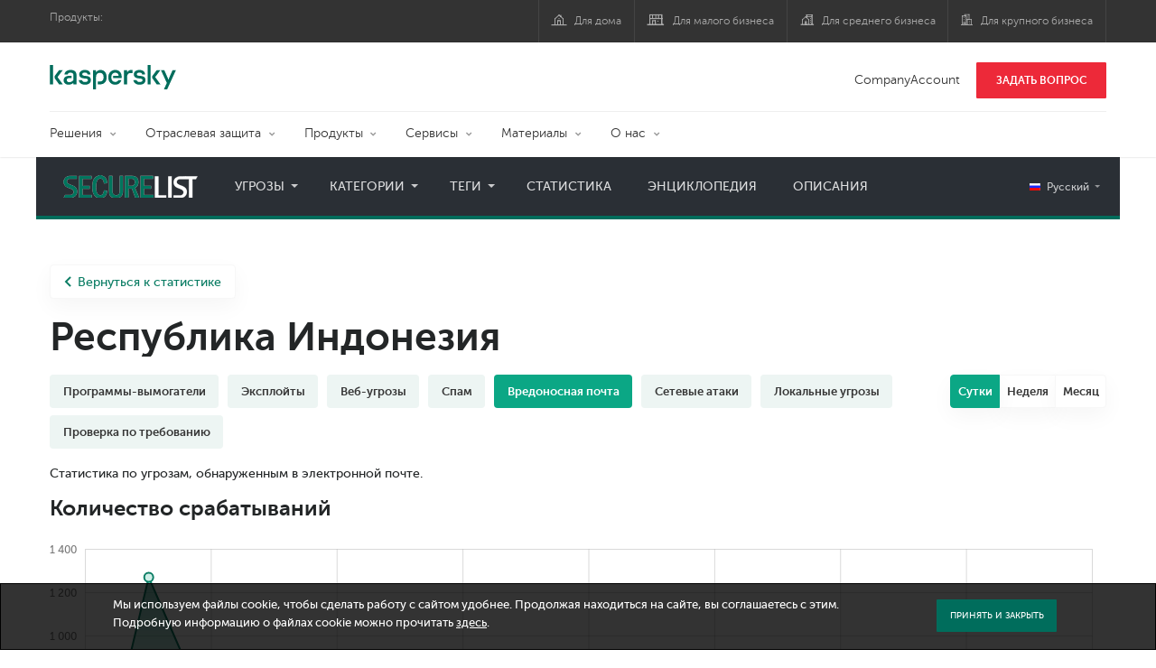

--- FILE ---
content_type: text/html; charset=UTF-8
request_url: https://statistics.securelist.com/ru/country/indonesia/mail-anti-virus/day
body_size: 18566
content:
<!doctype html>
<html class="no-js" lang="ru" itemscope itemtype="http://schema.org/Product">
<head>
        <title>Статистика киберугроз от &quot;Лаборатории Касперского&quot;</title>
<meta charset="utf-8">
<meta http-equiv="X-UA-Compatible" content="IE=edge">
<meta name="viewport" content="width=device-width, initial-scale=1, maximum-scale=1.0, user-scalable=no, minimal-ui"/>
<meta name="keywords" content="Республика Индонезия,сутки,вредоносная почта">
<meta name="description" content="Статистика категории &quot;вредоносная почта&quot; за последний сутки в Республика Индонезия ">


<meta http-equiv="x-dns-prefetch-control" content="on">
<link rel="dns-prefetch" href="https://securelist.com/">
<link rel="preconnect" href="https://securelist.com/">


<link rel="canonical" href="https://statistics.securelist.com/ru/country/indonesia/mail-anti-virus/day" />
<base href="https://statistics.securelist.com/ru">
<meta property="og:url" content="https://statistics.securelist.com/ru/country/indonesia/mail-anti-virus/day" />
<meta property="og:type" content="website" />
<meta property="og:title" content="Статистика киберугроз от &quot;Лаборатории Касперского&quot;" />
<meta property="og:description" content="Статистика категории &quot;вредоносная почта&quot; за последний сутки в Республика Индонезия " />
<meta property="og:image" content="https://statistics.securelist.com/images/share.jpg" />
<meta property="og:image:width" content="1200" />
<meta property="og:image:height" content="630" />

<meta name="twitter:card" content="summary_large_image" />
<meta name="twitter:title" content="Статистика киберугроз от &quot;Лаборатории Касперского&quot;" />
<meta name="twitter:description" content="Статистика категории &quot;вредоносная почта&quot; за последний сутки в Республика Индонезия " />
<meta name="twitter:image" content="https://statistics.securelist.com/images/share.jpg" />

<meta itemprop="name" content="Статистика киберугроз от &quot;Лаборатории Касперского&quot;" />
<meta itemprop="description" content="Статистика категории &quot;вредоносная почта&quot; за последний сутки в Республика Индонезия " />
<meta itemprop="image" content="https://statistics.securelist.com/images/share.png" src="https://statistics.securelist.com/images/share.jpg" />

<meta name="csrf-token" content="dDDP0ZLRYel4nIPCW9lnoVC0sSZQOV3mHCvi2nyc" />
<meta name="locale" content="ru_RU">

<!--  -->
<link rel="preload" href="https://statistics.securelist.com/fonts/museosanscyrl-300.woff2" as="font" crossorigin type="font/woff2">
<link rel="preload" href="https://statistics.securelist.com/fonts/museosanscyrl-500.woff2" as="font" crossorigin type="font/woff2">
<link rel="preload" href="https://statistics.securelist.com/fonts/museosanscyrl-700.woff2" as="font" crossorigin type="font/woff2">
<link rel="preload" href="https://statistics.securelist.com/font-icons/font-icons.ttf?p3byad" as="font" crossorigin type="font/ttf">

<link rel="preload" href="https://statistics.securelist.com/css/app.css" onload="this.onload=null;this.rel='stylesheet'"/>
<link rel="preload" href="https://statistics.securelist.com/css/custom.min.css" onload="this.onload=null;this.rel='stylesheet'">

    <link rel="preload" href="https://statistics.securelist.com/vendor/amcharts/core.js" as="script" crossorigin>
    <link rel="preload" href="https://statistics.securelist.com/js/app.js" as="script" crossorigin>
    <link rel="preload" href="https://statistics.securelist.com/vendor/amcharts/geodata/worldLow.js" as="script" crossorigin>
    <link rel="preload" href="https://statistics.securelist.com/vendor/amcharts/geodata/continentsLow.js" as="script" crossorigin>
    <link rel="preload" href="https://statistics.securelist.com/vendor/amcharts/themes/animated.js" as="script" crossorigin>

    <script src="https://statistics.securelist.com/js/gdpr-plugin/ru-ru/alert_text.js"></script>
    <script src="https://statistics.securelist.com/js/gdpr-plugin/alert.js">

<script defer src="https://statistics.securelist.com/js/modernizr-custom.js"></script>
<script defer src="https://statistics.securelist.com/js/svg4everybody.min.js"></script>
<script defer src="https://statistics.securelist.com/js/app.js"></script>
<script defer src="https://statistics.securelist.com/js/scroll-menu.js"></script>
<script defer src="https://statistics.securelist.com/js/functions.js?rev=2"></script>

    <script defer src="https://statistics.securelist.com/vendor/amcharts/core.js"></script>
    <script defer src="https://statistics.securelist.com/vendor/amcharts/maps.js"></script>
    <script defer src="https://statistics.securelist.com/vendor/amcharts/charts.js"></script>
    <script defer src="https://statistics.securelist.com/vendor/amcharts/lang/ru_RU.js"></script>


    <script defer src="https://statistics.securelist.com/vendor/amcharts/charts.js"></script>
    <script defer src="https://statistics.securelist.com/vendor/amcharts/themes/animated.js"></script>

<script defer src="https://statistics.securelist.com/js/shared.js?rev=2"></script>
    <script defer src="https://statistics.securelist.com/js/chart.js"></script>
    <script defer src="https://statistics.securelist.com/js/statistics.js?rev=2"></script>

<script defer src="https://statistics.securelist.com/js/scripts.js?rev=2"></script>
<!--  -->

            <link rel="alternate" hreflang="x-default" href="https://statistics.securelist.com/country/indonesia/mail-anti-virus/day" />
        <link rel="alternate" hreflang="en" href="https://statistics.securelist.com/country/indonesia/mail-anti-virus/day" />
            <link rel="alternate" hreflang="ru" href="https://statistics.securelist.com/ru/country/indonesia/mail-anti-virus/day" />
            <link rel="alternate" hreflang="de" href="https://statistics.securelist.com/de/country/indonesia/mail-anti-virus/day" />
            <link rel="alternate" hreflang="fr" href="https://statistics.securelist.com/fr/country/indonesia/mail-anti-virus/day" />
            <link rel="alternate" hreflang="it" href="https://statistics.securelist.com/it/country/indonesia/mail-anti-virus/day" />
            <link rel="alternate" hreflang="es" href="https://statistics.securelist.com/es/country/indonesia/mail-anti-virus/day" />
    
<!-- Favicon  -->
<link rel="apple-touch-icon" sizes="180x180" href="https://statistics.securelist.com/images/favicons/apple-touch-icon.png">
<link rel="icon" type="image/png" sizes="32x32" href="https://statistics.securelist.com/images/favicons/favicon-32x32.png">
<link rel="icon" type="image/png" sizes="16x16" href="https://statistics.securelist.com/images/favicons/favicon-16x16.png">
<link rel="manifest" href="https://statistics.securelist.com/images/favicons/site.webmanifest">
<link rel="mask-icon" href="https://statistics.securelist.com/images/favicons/safari-pinned-tab.svg" color="#5bbad5">
<meta name="msapplication-TileColor" content="#9f00a7">
<meta name="theme-color" content="#ffffff">

<link rel="stylesheet" href="https://statistics.securelist.com/css/app.css" />
<link rel="stylesheet" href="https://statistics.securelist.com/css/custom.min.css">
<script>
    var kaspersky = {};
    kaspersky.businessType = 'b2c';
    kaspersky.pageType = 'special project';
    kaspersky.platformName = 'Micro Site';
    kaspersky.siteLocale = 'ru';

    var kasperskyNameProject = 'Kaspersky Securelist Statistics';
</script>

    <!-- Google Tag Manager -->
<script>(function(w,d,s,l,i){w[l]=w[l]||[];w[l].push({'gtm.start':
new Date().getTime(),event:'gtm.js'});var f=d.getElementsByTagName(s)[0],
j=d.createElement(s),dl=l!='dataLayer'?'&l='+l:'';j.async=true;j.src=
'https://www.googletagmanager.com/gtm.js?id='+i+dl;f.parentNode.insertBefore(j,f);
})(window,document,'script','dataLayer','GTM-KWK4C89');</script>
<!-- End Google Tag Manager -->

    <!-- Google Tag Manager -->
<script>(function(w,d,s,l,i){w[l]=w[l]||[];w[l].push({'gtm.start':
new Date().getTime(),event:'gtm.js'});var f=d.getElementsByTagName(s)[0],
j=d.createElement(s),dl=l!='dataLayer'?'&l='+l:'';j.async=true;j.src=
'https://www.googletagmanager.com/gtm.js?id='+i+dl;f.parentNode.insertBefore(j,f);
})(window,document,'script','dataLayer','GTM-WZ7LJ3');</script>
<!-- End Google Tag Manager -->
</head>
<body class="page-template page-template-page-statistics page-template-page-statistics-php page loaded     country-page
">
<!-- Google Tag Manager (noscript) -->
<noscript><iframe src="https://www.googletagmanager.com/ns.html?id=GTM-KWK4C89"
height="0" width="0" style="display:none;visibility:hidden"></iframe></noscript>
<!-- End Google Tag Manager (noscript) -->
    <!-- Google Tag Manager (noscript) -->
<noscript><iframe src="https://www.googletagmanager.com/ns.html?id=GTM-WZ7LJ3"
height="0" width="0" style="display:none;visibility:hidden"></iframe></noscript>
<!-- End Google Tag Manager (noscript) -->
<div id="page" class="site has-kaspersky-header">
    <div class="ksp-site-top" id="ksp-site-top">
		<div class="container">
			<nav class="site-nav">
				<div class="label">
					<p>Продукты:</p>
				</div>
				<ul class="site-selector" id="menu-product-menu---daily-nxgen">
					<li>
						<a class="font-icons icon-home menu-item menu-item-type-custom menu-item-object-custom menu-item-91490" href="https://www.kaspersky.ru/home-security?icid=kl-ru_stat-sl_acq_ona_smm__onl_b2b_stat-securelist_prodmen_sm-team_______60479974f5d62b08" target="_blank">&#1044;&#1083;&#1103; &#1076;&#1086;&#1084;&#1072;</a>
					</li>
					<li>
						<a class="font-icons icon-small-business menu-item menu-item-type-custom menu-item-object-custom menu-item-91491" href="https://www.kaspersky.ru/small-business-security?icid=kl-ru_stat-sl_acq_ona_smm__onl_b2b_stat-securelist_prodmen_sm-team_______60479974f5d62b08" target="_blank" title="font-icons icon-small-business">&#1044;&#1083;&#1103; &#1084;&#1072;&#1083;&#1086;&#1075;&#1086; &#1073;&#1080;&#1079;&#1085;&#1077;&#1089;&#1072;</a>
					</li>
					<li>
						<a class="font-icons icon-medium-business menu-item menu-item-type-custom menu-item-object-custom menu-item-91492" href="https://www.kaspersky.ru/small-to-medium-business-security?icid=kl-ru_stat-sl_acq_ona_smm__onl_b2b_stat-securelist_prodmen_sm-team_______60479974f5d62b08" target="_blank">&#1044;&#1083;&#1103; &#1089;&#1088;&#1077;&#1076;&#1085;&#1077;&#1075;&#1086; &#1073;&#1080;&#1079;&#1085;&#1077;&#1089;&#1072;</a>
					</li>
					<li>
						<a class="font-icons icon-enterprise menu-item menu-item-type-custom menu-item-object-custom menu-item-91493" href="https://www.kaspersky.ru/enterprise-security?icid=kl-ru_stat-sl_acq_ona_smm__onl_b2b_stat-securelist_prodmen_sm-team_______60479974f5d62b08" target="_blank">&#1044;&#1083;&#1103; &#1082;&#1088;&#1091;&#1087;&#1085;&#1086;&#1075;&#1086; &#1073;&#1080;&#1079;&#1085;&#1077;&#1089;&#1072;</a>
					</li>
				</ul>
			</nav>
		</div>
	</div>
<div class="ksp-site-header" id="ksp-site-header">
		<div class="container">
			<div class="ksp-site-title">
				<a href="https://www.kaspersky.ru/enterprise-security/contact?icid=kl-ru_stat-sl_acq_ona_smm__onl_b2b_stat-securelist_prodmen_sm-team_______60479974f5d62b08" rel="home" target="_blank" title="Kaspersky">Kaspersky <i class="kaspersky-logo"></i></a>
			</div>
			<ul class="menu-utility sticky-utility" id="menu-my-kaspersky">
				<li class="menu-item menu-item-type-custom menu-item-object-custom menu-item-91434">
					<a href="https://companyaccount.kaspersky.com/?icid=kl-ru_stat-sl_acq_ona_smm__onl_b2b_stat-securelist_prodmen_sm-team_______60479974f5d62b08">CompanyAccount</a>
				</li>
				<li class="sticky-item sticky-xl-only button menu-item menu-item-type-custom menu-item-object-custom menu-item-91435">
					<a class="button red" href="https://www.kaspersky.ru/enterprise-security/contact?icid=kl-ru_stat-sl_acq_ona_smm__onl_b2b_stat-securelist_prodmen_sm-team_______60479974f5d62b08">ЗАДАТЬ ВОПРОС</a>
				</li>
			</ul>
			<div class="clear"></div>
			<nav class="main-nav">
				<ul class="main-menu" id="menu-primary-corp-menu">
					<li class="dropdown mega menu-item menu-item-type-custom menu-item-object-custom menu-item-has-children menu-item-91436">
						<a href="https://www.kaspersky.ru/enterprise-security?icid=kl-ru_stat-sl_acq_ona_smm__onl_b2b_stat-securelist_prodmen_sm-team_______60479974f5d62b08">Решения</a>
						<ul class="submenu">
							<li class="first featured featured-smaller menu-item menu-item-type-custom menu-item-object-custom menu-item-has-children menu-item-91445">
								<ul class="featured section-col-l-3 no-gutter">
									<li class="show-figure larger-item icon-endpoint-security_solutions menu-item menu-item-type-custom menu-item-object-custom menu-item-91438">
										<figure>
											<a href="https://www.kaspersky.ru/enterprise-security/embedded-security-internet-of-things?icid=kl-ru_stat-sl_acq_ona_smm__onl_b2b_stat-securelist_prodmen_sm-team_______60479974f5d62b08"><img src="https://content.kaspersky-labs.com/se/com/content/en-global/images/enterprise/new-product-icons/kl--iot--security--black--icon/kl--iot--security--black--icon.png"></a>
										</figure><a href="https://www.kaspersky.ru/enterprise-security/embedded-security-internet-of-things?icid=kl-ru_stat-sl_acq_ona_smm__onl_b2b_stat-securelist_prodmen_sm-team_______60479974f5d62b08">Защита встраиваемых систем и Интернета вещей</a>
										<div class="desc">
											<p><a href="https://www.kaspersky.ru/enterprise-security/embedded-security-internet-of-things?icid=kl-ru_stat-sl_acq_ona_smm__onl_b2b_stat-securelist_prodmen_sm-team_______60479974f5d62b08">Подробнее</a></p>
										</div>
									</li>
									<li class="show-figure larger-item icon-hybrid-cloud-security_solutions menu-item menu-item-type-custom menu-item-object-custom menu-item-91439">
										<figure>
											<a href="https://www.kaspersky.ru/enterprise-security/industrial-solution?icid=kl-ru_stat-sl_acq_ona_smm__onl_b2b_stat-securelist_prodmen_sm-team_______60479974f5d62b08"><img src="https://content.kaspersky-labs.com/se/com/content/en-global/images/enterprise/new-product-icons/kl--industrial--cybersecurity--black--icon/kl--industrial--cybersecurity--black--icon-v4.png"></a>
										</figure><a href="https://www.kaspersky.ru/enterprise-security/industrial-solution?icid=kl-ru_stat-sl_acq_ona_smm__onl_b2b_stat-securelist_prodmen_sm-team_______60479974f5d62b08">Защита критических инфраструктур</a>
										<div class="desc">
											<p><a href="https://www.kaspersky.ru/enterprise-security/industrial-solution?icid=kl-ru_stat-sl_acq_ona_smm__onl_b2b_stat-securelist_prodmen_sm-team_______60479974f5d62b08">Подробнее</a></p>
										</div>
									</li>
									<li class="show-figure larger-item icon-iot-embed-security menu-item menu-item-type-custom menu-item-object-custom menu-item-91440">
										<figure>
											<a href="https://www.kaspersky.ru/enterprise-security/fraud-prevention?icid=kl-ru_stat-sl_acq_ona_smm__onl_b2b_stat-securelist_prodmen_sm-team_______60479974f5d62b08"><img src="https://content.kaspersky-labs.com/se/com/content/en-global/images/enterprise/icons/related-solutions-icons/rs-b-kfp/rs-b-kfp.png"></a>
										</figure><a href="https://www.kaspersky.ru/enterprise-security/fraud-prevention?icid=kl-ru_stat-sl_acq_ona_smm__onl_b2b_stat-securelist_prodmen_sm-team_______60479974f5d62b08">Защита от кибермошенничества</a>
										<div class="desc">
											<p><a href="https://www.kaspersky.ru/enterprise-security/fraud-prevention?icid=kl-ru_stat-sl_acq_ona_smm__onl_b2b_stat-securelist_prodmen_sm-team_______60479974f5d62b08">Подробнее</a></p>
										</div>
									</li>
									<li class="show-figure larger-item icon-threat-management menu-item menu-item-type-custom menu-item-object-custom menu-item-91441">
										<figure>
											<a href="https://www.kaspersky.ru/enterprise-security/symphony?icid=kl-ru_stat-sl_acq_ona_smm__onl_b2b_stat-securelist_prodmen_sm-team_______60479974f5d62b08"><img src="https://content.kaspersky-labs.com/se/com/content/en-global/images/baseline/enterprise-security/products/k-symphony-black-icon/k-symphony-black-icon.png"></a>
										</figure><a href="https://www.kaspersky.ru/enterprise-security/symphony?icid=kl-ru_stat-sl_acq_ona_smm__onl_b2b_stat-securelist_prodmen_sm-team_______60479974f5d62b08">Kaspersky Symphony</a>
										<div class="desc">
											<p><a href="https://www.kaspersky.ru/enterprise-security/symphony?icid=kl-ru_stat-sl_acq_ona_smm__onl_b2b_stat-securelist_prodmen_sm-team_______60479974f5d62b08">Подробнее</a></p>
										</div>
									</li>
									<li class="show-figure larger-item icon-transportation-cybersecurity menu-item menu-item-type-custom menu-item-object-custom menu-item-91442">
										<figure>
											<a href="https://www.kaspersky.ru/enterprise-security/sd-wan?icid=kl-ru_stat-sl_acq_ona_smm__onl_b2b_stat-securelist_prodmen_sm-team_______60479974f5d62b08"><img src="https://content.kaspersky-labs.com/se/com/content/en-global/images/baseline/enterprise-security/products/k-sd-wan-black-icon/k-sd-wan-black-icon.svg"></a>
										</figure><a href="https://www.kaspersky.ru/enterprise-security/sd-wan?icid=kl-ru_stat-sl_acq_ona_smm__onl_b2b_stat-securelist_prodmen_sm-team_______60479974f5d62b08">Kaspersky SD-WAN</a>
										<div class="desc">
											<p><a href="https://www.kaspersky.ru/enterprise-security/sd-wan?icid=kl-ru_stat-sl_acq_ona_smm__onl_b2b_stat-securelist_prodmen_sm-team_______60479974f5d62b08">Подробнее</a></p>
										</div>
									</li>
									<li class="show-figure larger-item icon-fraud-prevention menu-item menu-item-type-custom menu-item-object-custom menu-item-91443">
										<figure>
											<a href="https://www.kaspersky.ru/enterprise-security/kasperskyos?icid=kl-ru_stat-sl_acq_ona_smm__onl_b2b_stat-securelist_prodmen_sm-team_______60479974f5d62b08"><img src="https://content.kaspersky-labs.com/se/com/content/en-global/images/enterprise/icons/Related-solutions-icons/kaspersky-os/kaspersky-os.png"></a>
										</figure><a href="https://www.kaspersky.ru/enterprise-security/kasperskyos?icid=kl-ru_stat-sl_acq_ona_smm__onl_b2b_stat-securelist_prodmen_sm-team_______60479974f5d62b08">Решения на базе KasperskyOS</a>
										<div class="desc">
											<p><a href="https://www.kaspersky.ru/enterprise-security/kasperskyos?icid=kl-ru_stat-sl_acq_ona_smm__onl_b2b_stat-securelist_prodmen_sm-team_______60479974f5d62b08">Подробнее</a></p>
										</div>
									</li>
								</ul>
							</li>
							<li>
								<ul class="regular">
									<li class="title">
										<h6>Другие решения</h6>
									</li>
									<li class="menu-item menu-item-type-custom menu-item-object-custom menu-item-91454">
										<a href="https://www.kaspersky.ru/enterprise-security/security-operations-center-soc?icid=kl-ru_stat-sl_acq_ona_smm__onl_b2b_stat-securelist_prodmen_sm-team_______60479974f5d62b08">Kaspersky для Security Operations Center</a>
									</li>
									<li class="menu-item menu-item-type-custom menu-item-object-custom menu-item-91455">
										<a href="https://www.kaspersky.ru/enterprise-security/kaspersky-iot-infrastructure-security?icid=kl-ru_stat-sl_acq_ona_smm__onl_b2b_stat-securelist_prodmen_sm-team_______60479974f5d62b08">Kaspersky IoT Infrastructure Security</a>
									</li>
									<li class="menu-item menu-item-type-custom menu-item-object-custom menu-item-91455">
										<a href="https://www.kaspersky.ru/enterprise-security/kaspersky-secure-remote-workspace?icid=kl-ru_stat-sl_acq_ona_smm__onl_b2b_stat-securelist_prodmen_sm-team_______60479974f5d62b08">Kaspersky Secure Remote Workspace</a>
									</li>
								</ul>
							</li>
						</ul>
					</li>
					<li class="dropdown mega menu-item menu-item-type-custom menu-item-object-custom menu-item-has-children menu-item-91444">
						<a href="https://www.kaspersky.ru/enterprise-security/industries?icid=kl-ru_stat-sl_acq_ona_smm__onl_b2b_stat-securelist_prodmen_sm-team_______60479974f5d62b08">Отраслевая защита</a>
						<ul class="submenu">
							<li class="first featured featured-smaller menu-item menu-item-type-custom menu-item-object-custom menu-item-has-children menu-item-91445">
								<ul class="featured section-col-l-3 no-gutter">
									<li class="show-figure larger-item icon-national-cybersecurity menu-item menu-item-type-custom menu-item-object-custom menu-item-91446">
										<figure>
											<a href="https://www.kaspersky.ru/enterprise-security/national-cybersecurity?icid=kl-ru_stat-sl_acq_ona_smm__onl_b2b_stat-securelist_prodmen_sm-team_______60479974f5d62b08"><img src="https://content.kaspersky-labs.com/se/com/content/en-global/images/enterprise/icons/related-solutions-icons/rs-b-government/rs-b-government.png"></a>
										</figure><a href="https://www.kaspersky.ru/enterprise-security/national-cybersecurity?icid=kl-ru_stat-sl_acq_ona_smm__onl_b2b_stat-securelist_prodmen_sm-team_______60479974f5d62b08">Кибербезопасность государственных организаций</a>
										<div class="desc">
											<p><a href="https://www.kaspersky.ru/enterprise-security/national-cybersecurity?icid=kl-ru_stat-sl_acq_ona_smm__onl_b2b_stat-securelist_prodmen_sm-team_______60479974f5d62b08">Подробнее</a></p>
										</div>
									</li>
									<li class="show-figure larger-item icon-industrial-cybersecurity menu-item menu-item-type-custom menu-item-object-custom menu-item-91447">
										<figure>
											<a href="https://www.kaspersky.ru/enterprise-security/industrial?icid=kl-ru_stat-sl_acq_ona_smm__onl_b2b_stat-securelist_prodmen_sm-team_______60479974f5d62b08"><img src="https://content.kaspersky-labs.com/se/com/content/en-global/images/enterprise/icons/related-solutions-icons/ent-industrial-protection-transparent/ent-industrial-protection-transparent.png"></a>
										</figure><a href="https://www.kaspersky.ru/enterprise-security/industrial?icid=kl-ru_stat-sl_acq_ona_smm__onl_b2b_stat-securelist_prodmen_sm-team_______60479974f5d62b08">Промышленная кибербезопасность</a>
										<div class="desc">
											<p><a href="https://www.kaspersky.ru/enterprise-security/industrial?icid=kl-ru_stat-sl_acq_ona_smm__onl_b2b_stat-securelist_prodmen_sm-team_______60479974f5d62b08">Подробнее</a></p>
										</div>
									</li>
									<li class="show-figure larger-item icon-financial-cybersecurity menu-item menu-item-type-custom menu-item-object-custom menu-item-91448">
										<figure>
											<a href="https://www.kaspersky.ru/enterprise-security/finance?icid=kl-ru_stat-sl_acq_ona_smm__onl_b2b_stat-securelist_prodmen_sm-team_______60479974f5d62b08"><img src="https://content.kaspersky-labs.com/se/com/content/en-global/images/enterprise/icons/related-solutions-icons/rs-b-finance/rs-b-finance.png"></a>
										</figure><a href="https://www.kaspersky.ru/enterprise-security/finance?icid=kl-ru_stat-sl_acq_ona_smm__onl_b2b_stat-securelist_prodmen_sm-team_______60479974f5d62b08">Кибербезопасность финансовых учреждений</a>
										<div class="desc">
											<p><a href="https://www.kaspersky.ru/enterprise-security/finance?icid=kl-ru_stat-sl_acq_ona_smm__onl_b2b_stat-securelist_prodmen_sm-team_______60479974f5d62b08">Подробнее</a></p>
										</div>
									</li>
									<li class="show-figure larger-item icon-healthcare-cybersecurity menu-item menu-item-type-custom menu-item-object-custom menu-item-91449">
										<figure>
											<a href="https://www.kaspersky.ru/enterprise-security/healthcare?icid=kl-ru_stat-sl_acq_ona_smm__onl_b2b_stat-securelist_prodmen_sm-team_______60479974f5d62b08"><img src="https://content.kaspersky-labs.com/se/com/content/en-global/images/enterprise/icons/related-solutions-icons/rs-b-healthcare/rs-b-healthcare.png"></a>
										</figure><a href="https://www.kaspersky.ru/enterprise-security/healthcare?icid=kl-ru_stat-sl_acq_ona_smm__onl_b2b_stat-securelist_prodmen_sm-team_______60479974f5d62b08">Кибербезопасность медицинских учреждений</a>
										<div class="desc">
											<p><a href="https://www.kaspersky.ru/enterprise-security/healthcare?icid=kl-ru_stat-sl_acq_ona_smm__onl_b2b_stat-securelist_prodmen_sm-team_______60479974f5d62b08">Подробнее</a></p>
										</div>
									</li>
									<li class="show-figure larger-item icon-transportation-cybersecurity menu-item menu-item-type-custom menu-item-object-custom menu-item-91450">
										<figure>
											<a href="https://www.kaspersky.ru/enterprise-security/transportation-cybersecurity-it-infrastructure?icid=kl-ru_stat-sl_acq_ona_smm__onl_b2b_stat-securelist_prodmen_sm-team_______60479974f5d62b08"><img src="https://content.kaspersky-labs.com/se/com/content/en-global/images/enterprise/new-product-icons/kl--transportation--cybersecurity--black--icon/kl--transportation--cybersecurity--black--icon.png"></a>
										</figure><a href="https://www.kaspersky.ru/enterprise-security/transportation-cybersecurity-it-infrastructure?icid=kl-ru_stat-sl_acq_ona_smm__onl_b2b_stat-securelist_prodmen_sm-team_______60479974f5d62b08">Кибербезопасность транспортной инфраструктуры</a>
										<div class="desc">
											<p><a href="https://www.kaspersky.ru/enterprise-security/transportation-cybersecurity-it-infrastructure?icid=kl-ru_stat-sl_acq_ona_smm__onl_b2b_stat-securelist_prodmen_sm-team_______60479974f5d62b08">Подробнее</a></p>
										</div>
									</li>
									<li class="show-figure larger-item icon-retail-cybersecurity menu-item menu-item-type-custom menu-item-object-custom menu-item-91451">
										<figure>
											<a href="https://www.kaspersky.ru/enterprise-security/retail-cybersecurity?icid=kl-ru_stat-sl_acq_ona_smm__onl_b2b_stat-securelist_prodmen_sm-team_______60479974f5d62b08"><img src="https://content.kaspersky-labs.com/se/com/content/en-global/images/enterprise/new-product-icons/kl--retail--cybersecurity--black--icon/kl--retail--cybersecurity--black--icon.png"></a>
										</figure><a href="https://www.kaspersky.ru/enterprise-security/retail-cybersecurity?icid=kl-ru_stat-sl_acq_ona_smm__onl_b2b_stat-securelist_prodmen_sm-team_______60479974f5d62b08">Кибербезопасность розничной торговли</a>
										<div class="desc">
											<p><a href="https://www.kaspersky.ru/enterprise-security/retail-cybersecurity?icid=kl-ru_stat-sl_acq_ona_smm__onl_b2b_stat-securelist_prodmen_sm-team_______60479974f5d62b08">Подробнее</a></p>
										</div>
									</li>
								</ul>
							</li>
							<li>
								<ul class="regular">
									<li class="title">
										<h6>Другие отрасли</h6>
									</li>
									<li class="menu-item menu-item-type-custom menu-item-object-custom menu-item-91454">
										<a href="https://www.kaspersky.ru/enterprise-security/telecom?icid=kl-ru_stat-sl_acq_ona_smm__onl_b2b_stat-securelist_prodmen_sm-team_______60479974f5d62b08">Кибербезопасность телекоммуникационных компаний</a>
									</li>
									<li class="menu-item menu-item-type-custom menu-item-object-custom menu-item-91455">
										<a href="https://www.kaspersky.ru/enterprise-security/industries?icid=kl-ru_stat-sl_acq_ona_smm__onl_b2b_stat-securelist_prodmen_sm-team_______60479974f5d62b08">Все отраслевые решения</a>
									</li>
								</ul>
							</li>
						</ul>
					</li>
					<li class="dropdown mega menu-item menu-item-type-custom menu-item-object-custom menu-item-has-children menu-item-91456">
						<a href="https://www.kaspersky.ru/enterprise-security/products?icid=kl-ru_stat-sl_acq_ona_smm__onl_b2b_stat-securelist_prodmen_sm-team_______60479974f5d62b08">Продукты</a>
						<ul class="submenu">
							<li class="first featured featured-smaller menu-item menu-item-type-custom menu-item-object-custom menu-item-has-children menu-item-91458">
								<ul class="featured section-col-l-3 no-gutter">
									<li class="show-figure larger-item icon-endpoint-security_products menu-item menu-item-type-custom menu-item-object-custom menu-item-91457">
										<figure>
											<a href="https://www.kaspersky.ru/enterprise-security/endpoint?icid=kl-ru_stat-sl_acq_ona_smm__onl_b2b_stat-securelist_prodmen_sm-team_______60479974f5d62b08"><img src="https://content.kaspersky-labs.com/se/com/content/en-global/images/enterprise/icons/kesb--black--icon/kesb--black--icon.png"></a>
										</figure><a href="https://www.kaspersky.ru/enterprise-security/endpoint?icid=kl-ru_stat-sl_acq_ona_smm__onl_b2b_stat-securelist_prodmen_sm-team_______60479974f5d62b08"><span class="surtitle">Kaspersky</span>Security для бизнеса</a>
										<div class="desc">
											<p><a href="https://www.kaspersky.ru/enterprise-security/endpoint?icid=kl-ru_stat-sl_acq_ona_smm__onl_b2b_stat-securelist_prodmen_sm-team_______60479974f5d62b08">Подробнее</a></p>
										</div>
									</li>
									<li class="show-figure larger-item icon-endpoint-detection-and-response menu-item menu-item-type-custom menu-item-object-custom menu-item-91459">
										<figure>
											<a href="https://www.kaspersky.ru/enterprise-security/internet-gateway?icid=kl-ru_stat-sl_acq_ona_smm__onl_b2b_stat-securelist_prodmen_sm-team_______60479974f5d62b08"><img src="https://content.kaspersky-labs.com/se/com/content/en-global/images/smb/internet/internet.png"></a>
										</figure><a href="https://www.kaspersky.ru/enterprise-security/internet-gateway?icid=kl-ru_stat-sl_acq_ona_smm__onl_b2b_stat-securelist_prodmen_sm-team_______60479974f5d62b08"><span class="surtitle">Kaspersky</span>Security для интернет-шлюзов</a>
										<div class="desc">
											<p><a href="https://www.kaspersky.ru/enterprise-security/internet-gateway?icid=kl-ru_stat-sl_acq_ona_smm__onl_b2b_stat-securelist_prodmen_sm-team_______60479974f5d62b08">Подробнее</a></p>
										</div>
									</li>
									<li class="show-figure larger-item icon-hybrid-cloud-security_products menu-item menu-item-type-custom menu-item-object-custom menu-item-91460">
										<figure>
											<a href="https://www.kaspersky.ru/enterprise-security/endpoint-detection-response-edr?icid=kl-ru_stat-sl_acq_ona_smm__onl_b2b_stat-securelist_prodmen_sm-team_______60479974f5d62b08"><img src="https://content.kaspersky-labs.com/se/com/content/en-global/images/enterprise/new-product-icons/kl--endpoint--detection--and--response--black--icon/kl--endpoint--detection--and--response--black--icon.png"></a>
										</figure><a href="https://www.kaspersky.ru/enterprise-security/endpoint-detection-response-edr?icid=kl-ru_stat-sl_acq_ona_smm__onl_b2b_stat-securelist_prodmen_sm-team_______60479974f5d62b08"><span class="surtitle">Kaspersky</span>Endpoint Detection and Response Expert</a>
										<div class="desc">
											<p><a href="https://www.kaspersky.ru/enterprise-security/endpoint-detection-response-edr?icid=kl-ru_stat-sl_acq_ona_smm__onl_b2b_stat-securelist_prodmen_sm-team_______60479974f5d62b08">Подробнее</a></p>
										</div>
									</li>
									<li class="show-figure larger-item icon-anti-targeted-attack-platform menu-item menu-item-type-custom menu-item-object-custom menu-item-91461">
										<figure>
											<a href="https://www.kaspersky.ru/enterprise-security/embedded-systems?icid=kl-ru_stat-sl_acq_ona_smm__onl_b2b_stat-securelist_prodmen_sm-team_______60479974f5d62b08"><img src="https://content.kaspersky-labs.com/se/com/content/en-global/images/enterprise/icons/icon-embedded-systems-security/icon-embedded-systems-security.png"></a>
										</figure><a href="https://www.kaspersky.ru/enterprise-security/embedded-systems?icid=kl-ru_stat-sl_acq_ona_smm__onl_b2b_stat-securelist_prodmen_sm-team_______60479974f5d62b08"><span class="surtitle">Kaspersky</span>Embedded Systems Security</a>
										<div class="desc">
											<p><a href="https://www.kaspersky.ru/enterprise-security/embedded-systems?icid=kl-ru_stat-sl_acq_ona_smm__onl_b2b_stat-securelist_prodmen_sm-team_______60479974f5d62b08">Подробнее</a></p>
										</div>
									</li>
									<li class="show-figure larger-item icon-private-security-network menu-item menu-item-type-custom menu-item-object-custom menu-item-91462">
										<figure>
											<a href="https://www.kaspersky.ru/enterprise-security/anti-targeted-attack-platform?icid=kl-ru_stat-sl_acq_ona_smm__onl_b2b_stat-securelist_prodmen_sm-team_______60479974f5d62b08"><img src="https://content.kaspersky-labs.com/se/com/content/en-global/images/enterprise/icons/related-solutions-icons/rs-b-kata/rs-b-kata.png"></a>
										</figure><a href="https://www.kaspersky.ru/enterprise-security/anti-targeted-attack-platform?icid=kl-ru_stat-sl_acq_ona_smm__onl_b2b_stat-securelist_prodmen_sm-team_______60479974f5d62b08"><span class="surtitle">Kaspersky</span>Anti Targeted Attack</a>
										<div class="desc">
											<p><a href="https://www.kaspersky.ru/enterprise-security/anti-targeted-attack-platform?icid=kl-ru_stat-sl_acq_ona_smm__onl_b2b_stat-securelist_prodmen_sm-team_______60479974f5d62b08">Подробнее</a></p>
										</div>
									</li>
									<li class="show-figure larger-item icon-embedded-systems-security menu-item menu-item-type-custom menu-item-object-custom menu-item-91463">
										<figure>
											<a href="https://www.kaspersky.ru/enterprise-security/private-security-network?icid=kl-ru_stat-sl_acq_ona_smm__onl_b2b_stat-securelist_prodmen_sm-team_______60479974f5d62b08"><img src="https://content.kaspersky-labs.com/se/com/content/en-global/images/enterprise/new-product-icons/kl--private--security--network--black--icon/kl--private--security--network--black--icon.png"></a>
										</figure><a href="https://www.kaspersky.ru/enterprise-security/private-security-network?icid=kl-ru_stat-sl_acq_ona_smm__onl_b2b_stat-securelist_prodmen_sm-team_______60479974f5d62b08"><span class="surtitle">Kaspersky</span>Private Security Network</a>
										<div class="desc">
											<p><a href="https://www.kaspersky.ru/enterprise-security/private-security-network?icid=kl-ru_stat-sl_acq_ona_smm__onl_b2b_stat-securelist_prodmen_sm-team_______60479974f5d62b08">Подробнее</a></p>
										</div>
									</li>
									<li class="show-figure larger-item icon-embedded-systems-security menu-item menu-item-type-custom menu-item-object-custom menu-item-91463">
										<figure>
											<a href="https://www.kaspersky.ru/enterprise-security/cloud-security?icid=kl-ru_stat-sl_acq_ona_smm__onl_b2b_stat-securelist_prodmen_sm-team_______60479974f5d62b08"><img src="https://content.kaspersky-labs.com/se/com/content/en-global/images/smb/icons/icon-hybrid-cloud/icon-hybrid-cloud.png"></a>
										</figure><a href="https://www.kaspersky.ru/enterprise-security/cloud-security?icid=kl-ru_stat-sl_acq_ona_smm__onl_b2b_stat-securelist_prodmen_sm-team_______60479974f5d62b08"><span class="surtitle">Kaspersky</span>Безопасность виртуальных и облачных сред</a>
										<div class="desc">
											<p><a href="https://www.kaspersky.ru/enterprise-security/cloud-security?icid=kl-ru_stat-sl_acq_ona_smm__onl_b2b_stat-securelist_prodmen_sm-team_______60479974f5d62b08">Подробнее</a></p>
										</div>
									</li>
									<li class="show-figure larger-item icon-embedded-systems-security menu-item menu-item-type-custom menu-item-object-custom menu-item-91463">
										<figure>
											<a href="https://www.kaspersky.ru/enterprise-security/industrial-cybersecurity?icid=kl-ru_stat-sl_acq_ona_smm__onl_b2b_stat-securelist_prodmen_sm-team_______60479974f5d62b08"><img src="https://content.kaspersky-labs.com/se/com/content/en-global/images/enterprise/new-product-icons/kl--industrial--cybersecurity--black--icon/kl--industrial--cybersecurity--black--icon-v4.png"></a>
										</figure><a href="https://www.kaspersky.ru/enterprise-security/industrial-cybersecurity?icid=kl-ru_stat-sl_acq_ona_smm__onl_b2b_stat-securelist_prodmen_sm-team_______60479974f5d62b08"><span class="surtitle">Kaspersky</span>Industrial CyberSecurity</a>
										<div class="desc">
											<p><a href="https://www.kaspersky.ru/enterprise-security/industrial-cybersecurity?icid=kl-ru_stat-sl_acq_ona_smm__onl_b2b_stat-securelist_prodmen_sm-team_______60479974f5d62b08">Подробнее</a></p>
										</div>
									</li>
									<li class="show-figure larger-item icon-embedded-systems-security menu-item menu-item-type-custom menu-item-object-custom menu-item-91463">
										<figure>
											<a href="https://www.kaspersky.ru/enterprise-security/cyber-attack-attribution-tool?icid=kl-ru_stat-sl_acq_ona_smm__onl_b2b_stat-securelist_prodmen_sm-team_______60479974f5d62b08"><img src="https://content.kaspersky-labs.com/se/com/content/en-global/images/enterprise/icons/k--threat--attribution--engine--black--icon/k--threat--attribution--engine--black--icon.svg"></a>
										</figure><a href="https://www.kaspersky.ru/enterprise-security/cyber-attack-attribution-tool?icid=kl-ru_stat-sl_acq_ona_smm__onl_b2b_stat-securelist_prodmen_sm-team_______60479974f5d62b08"><span class="surtitle">Kaspersky</span>Threat Attribution Engine</a>
										<div class="desc">
											<p><a href="https://www.kaspersky.ru/enterprise-security/cyber-attack-attribution-tool?icid=kl-ru_stat-sl_acq_ona_smm__onl_b2b_stat-securelist_prodmen_sm-team_______60479974f5d62b08">Подробнее</a></p>
										</div>
									</li>
									<li class="show-figure larger-item icon-embedded-systems-security menu-item menu-item-type-custom menu-item-object-custom menu-item-91463">
										<figure>
											<a href="https://www.kaspersky.ru/enterprise-security/unified-monitoring-and-analysis-platform?icid=kl-ru_stat-sl_acq_ona_smm__onl_b2b_stat-securelist_prodmen_sm-team_______60479974f5d62b08"><img src="https://content.kaspersky-labs.com/se/ru/content/ru-ru/images/enterprise/new-product-icons/k--unified--monitoring--and--analysis--platform--black--icon/k--unified--monitoring--and--analysis--platform--black--icon.png"></a>
										</figure><a href="https://www.kaspersky.ru/enterprise-security/unified-monitoring-and-analysis-platform?icid=kl-ru_stat-sl_acq_ona_smm__onl_b2b_stat-securelist_prodmen_sm-team_______60479974f5d62b08"><span class="surtitle">Kaspersky</span>Unified Monitoring and Analysis Platform</a>
										<div class="desc">
											<p><a href="https://www.kaspersky.ru/enterprise-security/unified-monitoring-and-analysis-platform?icid=kl-ru_stat-sl_acq_ona_smm__onl_b2b_stat-securelist_prodmen_sm-team_______60479974f5d62b08">Подробнее</a></p>
										</div>
									</li>
								</ul>
							</li>
							<li>
								<ul class="regular">
									<li class="title">
										<h6>Другие продукты</h6>
									</li>
									<li class="menu-item menu-item-type-custom menu-item-object-custom menu-item-91466">
										<a href="https://www.kaspersky.ru/enterprise-security/mail-server-security?icid=kl-ru_stat-sl_acq_ona_smm__onl_b2b_stat-securelist_prodmen_sm-team_______60479974f5d62b08">Kaspersky Security для почтовых серверов</a>
									</li>
									<li class="menu-item menu-item-type-custom menu-item-object-custom menu-item-91467">
										<a href="https://www.kaspersky.ru/enterprise-security/internet-gateway?icid=kl-ru_stat-sl_acq_ona_smm__onl_b2b_stat-securelist_prodmen_sm-team_______60479974f5d62b08">Kaspersky Security для интернет-шлюзов</a>
									</li>
									<li class="menu-item menu-item-type-custom menu-item-object-custom menu-item-91468">
										<a href="https://www.kaspersky.ru/enterprise-security/storage-security?icid=kl-ru_stat-sl_acq_ona_smm__onl_b2b_stat-securelist_prodmen_sm-team_______60479974f5d62b08">Kaspersky Security для систем хранения данных</a>
									</li>
									<li class="menu-item menu-item-type-custom menu-item-object-custom menu-item-91469">
										<a href="https://www.kaspersky.ru/enterprise-security/kaspersky-iot-infrastructure-security?icid=kl-ru_stat-sl_acq_ona_smm__onl_b2b_stat-securelist_prodmen_sm-team_______60479974f5d62b08">Kaspersky IoT Infrastructure Security</a>
									</li>
									<li class="menu-item menu-item-type-custom menu-item-object-custom menu-item-91470">
										<a href="https://www.kaspersky.ru/enterprise-security/kaspersky-secure-remote-workspace?icid=kl-ru_stat-sl_acq_ona_smm__onl_b2b_stat-securelist_prodmen_sm-team_______60479974f5d62b08">Kaspersky Secure Remote Workspace</a>
									</li>
									<li class="menu-item menu-item-type-custom menu-item-object-custom menu-item-91470">
										<a href="https://www.kaspersky.ru/enterprise-security/products?icid=kl-ru_stat-sl_acq_ona_smm__onl_b2b_stat-securelist_prodmen_sm-team_______60479974f5d62b08">Все продукты</a>
									</li>
								</ul>
							</li>
						</ul>
					</li>
					<li class="dropdown mega menu-item menu-item-type-custom menu-item-object-custom menu-item-has-children menu-item-91471">
						<a href="https://www.kaspersky.ru/enterprise-security/services?icid=kl-ru_stat-sl_acq_ona_smm__onl_b2b_stat-securelist_prodmen_sm-team_______60479974f5d62b08">Сервисы</a>
						<ul class="submenu">
							<li class="first featured featured-smaller menu-item menu-item-type-custom menu-item-object-custom menu-item-has-children menu-item-91472">
								<ul class="featured section-col-l-3 no-gutter">
									<li class="show-figure larger-item icon-cybersecurity-services menu-item menu-item-type-custom menu-item-object-custom menu-item-91473">
										<figure>
											<a href="https://www.kaspersky.ru/enterprise-security/cybersecurity-services?icid=kl-ru_stat-sl_acq_ona_smm__onl_b2b_stat-securelist_prodmen_sm-team_______60479974f5d62b08"><img src="https://content.kaspersky-labs.com/se/com/content/en-global/images/enterprise/new-product-icons/kl--cybersecurity--services--black--icon/kl--cybersecurity--services--black--icon.png"></a>
										</figure><a href="https://www.kaspersky.ru/enterprise-security/cybersecurity-services?icid=kl-ru_stat-sl_acq_ona_smm__onl_b2b_stat-securelist_prodmen_sm-team_______60479974f5d62b08"><span class="surtitle">Kaspersky</span>Сервисы кибербезопасности</a>
										<div class="desc">
											<p><a href="https://www.kaspersky.ru/enterprise-security/cybersecurity-services?icid=kl-ru_stat-sl_acq_ona_smm__onl_b2b_stat-securelist_prodmen_sm-team_______60479974f5d62b08">Подробнее</a></p>
										</div>
									</li>
									<li class="show-figure larger-item icon-security-awareness menu-item menu-item-type-custom menu-item-object-custom menu-item-91474">
										<figure>
											<a href="https://www.kaspersky.ru/enterprise-security/security-awareness?icid=kl-ru_stat-sl_acq_ona_smm__onl_b2b_stat-securelist_prodmen_sm-team_______60479974f5d62b08"><img src="https://content.kaspersky-labs.com/se/com/content/en-global/images/enterprise/new-product-icons/kl--security--awareness--black--icon/kl--security--awareness--black--icon.png"></a>
										</figure><a href="https://www.kaspersky.ru/enterprise-security/security-awareness?icid=kl-ru_stat-sl_acq_ona_smm__onl_b2b_stat-securelist_prodmen_sm-team_______60479974f5d62b08"><span class="surtitle">Kaspersky</span>Security Awareness</a>
										<div class="desc">
											<p><a href="https://www.kaspersky.ru/enterprise-security/security-awareness?icid=kl-ru_stat-sl_acq_ona_smm__onl_b2b_stat-securelist_prodmen_sm-team_______60479974f5d62b08">Подробнее</a></p>
										</div>
									</li>
									<li class="show-figure larger-item icon-premium-support menu-item menu-item-type-custom menu-item-object-custom menu-item-91475">
										<figure>
											<a href="https://www.kaspersky.ru/enterprise-security/premium-support?icid=kl-ru_stat-sl_acq_ona_smm__onl_b2b_stat-securelist_prodmen_sm-team_______60479974f5d62b08"><img src="https://content.kaspersky-labs.com/se/com/content/en-global/images/enterprise/new-product-icons/kl--premium--support--and--professional--services--black--icon/kl--premium--support--and--professional--services--black--icon.png"></a>
										</figure><a href="https://www.kaspersky.ru/enterprise-security/premium-support?icid=kl-ru_stat-sl_acq_ona_smm__onl_b2b_stat-securelist_prodmen_sm-team_______60479974f5d62b08"><span class="surtitle">Kaspersky</span>Расширенная техническая поддержка</a>
										<div class="desc">
											<p><a href="https://www.kaspersky.ru/enterprise-security/premium-support?icid=kl-ru_stat-sl_acq_ona_smm__onl_b2b_stat-securelist_prodmen_sm-team_______60479974f5d62b08">Подробнее</a></p>
										</div>
									</li>
									<li class="show-figure larger-item icon-threat-intelligence menu-item menu-item-type-custom menu-item-object-custom menu-item-91476">
										<figure>
											<a href="https://www.kaspersky.ru/enterprise-security/threat-intelligence?icid=kl-ru_stat-sl_acq_ona_smm__onl_b2b_stat-securelist_prodmen_sm-team_______60479974f5d62b08"><img src="https://content.kaspersky-labs.com/se/com/content/en-global/images/enterprise/new-product-icons/kl--threat--intelligence--black--icon/kl--threat--intelligence--black--icon.png"></a>
										</figure><a href="https://www.kaspersky.ru/enterprise-security/threat-intelligence?icid=kl-ru_stat-sl_acq_ona_smm__onl_b2b_stat-securelist_prodmen_sm-team_______60479974f5d62b08"><span class="surtitle">Kaspersky</span>Threat Intelligence</a>
										<div class="desc">
											<p><a href="https://www.kaspersky.ru/enterprise-security/threat-intelligence?icid=kl-ru_stat-sl_acq_ona_smm__onl_b2b_stat-securelist_prodmen_sm-team_______60479974f5d62b08">Подробнее</a></p>
										</div>
									</li>
									<li class="show-figure larger-item icon-threat-hunting menu-item menu-item-type-custom menu-item-object-custom menu-item-91477">
										<figure>
											<a href="https://www.kaspersky.ru/enterprise-security/apt-intelligence-reporting?icid=kl-ru_stat-sl_acq_ona_smm__onl_b2b_stat-securelist_prodmen_sm-team_______60479974f5d62b08"><img src="https://content.kaspersky-labs.com/se/com/content/en-global/images/enterprise/new-product-icons/kl--apt--intelligence--reporting--black--icon/kl--apt--intelligence--reporting--black--icon.png"></a>
										</figure><a href="https://www.kaspersky.ru/enterprise-security/apt-intelligence-reporting?icid=kl-ru_stat-sl_acq_ona_smm__onl_b2b_stat-securelist_prodmen_sm-team_______60479974f5d62b08"><span class="surtitle">Kaspersky</span>Аналитические отчеты об APT-угрозах</a>
										<div class="desc">
											<p><a href="https://www.kaspersky.ru/enterprise-security/apt-intelligence-reporting?icid=kl-ru_stat-sl_acq_ona_smm__onl_b2b_stat-securelist_prodmen_sm-team_______60479974f5d62b08">Подробнее</a></p>
										</div>
									</li>
									<li class="show-figure larger-item icon-incident-response menu-item menu-item-type-custom menu-item-object-custom menu-item-91478">
										<figure>
											<a href="https://www.kaspersky.ru/enterprise-security/targeted-attack-discovery?icid=kl-ru_stat-sl_acq_ona_smm__onl_b2b_stat-securelist_prodmen_sm-team_______60479974f5d62b08"><img src="https://content.kaspersky-labs.com/se/com/content/en-global/images/enterprise/new-product-icons/kl--targeted--attack-----discovery--black--icon/kl--targeted--attack-----discovery--black--icon.png"></a>
										</figure><a href="https://www.kaspersky.ru/enterprise-security/targeted-attack-discovery?icid=kl-ru_stat-sl_acq_ona_smm__onl_b2b_stat-securelist_prodmen_sm-team_______60479974f5d62b08"><span class="surtitle">Kaspersky</span>Kaspersky Targeted Attack Discovery</a>
										<div class="desc">
											<p><a href="https://www.kaspersky.ru/enterprise-security/targeted-attack-discovery?icid=kl-ru_stat-sl_acq_ona_smm__onl_b2b_stat-securelist_prodmen_sm-team_______60479974f5d62b08">Подробнее</a></p>
										</div>
									</li>
									<li class="show-figure larger-item icon-incident-response menu-item menu-item-type-custom menu-item-object-custom menu-item-91478">
										<figure>
											<a href="https://www.kaspersky.ru/enterprise-security/managed-detection-and-response?icid=kl-ru_stat-sl_acq_ona_smm__onl_b2b_stat-securelist_prodmen_sm-team_______60479974f5d62b08"><img src="https://content.kaspersky-labs.com/se/com/content/en-global/images/enterprise/new-product-icons/kl--managed--protection--black--icon/kl--managed--protection--black--icon.png"></a>
										</figure><a href="https://www.kaspersky.ru/enterprise-security/managed-detection-and-response?icid=kl-ru_stat-sl_acq_ona_smm__onl_b2b_stat-securelist_prodmen_sm-team_______60479974f5d62b08"><span class="surtitle">Kaspersky</span>Managed Detection and Response</a>
										<div class="desc">
											<p><a href="https://www.kaspersky.ru/enterprise-security/managed-detection-and-response?icid=kl-ru_stat-sl_acq_ona_smm__onl_b2b_stat-securelist_prodmen_sm-team_______60479974f5d62b08">Подробнее</a></p>
										</div>
									</li>
								</ul>
							</li>
							<li>
								<ul class="regular">
									<li class="title">
										<h6>Другие сервисы</h6>
									</li>
									<li class="menu-item menu-item-type-custom menu-item-object-custom menu-item-91481">
										<a href="https://www.kaspersky.ru/enterprise-security/professional-services?icid=kl-ru_stat-sl_acq_ona_smm__onl_b2b_stat-securelist_prodmen_sm-team_______60479974f5d62b08">Kaspersky Professional Services</a>
									</li>
									<li class="menu-item menu-item-type-custom menu-item-object-custom menu-item-91482">
										<a href="https://www.kaspersky.ru/enterprise-security/incident-response?icid=kl-ru_stat-sl_acq_ona_smm__onl_b2b_stat-securelist_prodmen_sm-team_______60479974f5d62b08">Kaspersky Incident Response</a>
									</li>
									<li class="menu-item menu-item-type-custom menu-item-object-custom menu-item-91483">
										<a href="https://www.kaspersky.ru/enterprise-security/cyber-security-training?icid=kl-ru_stat-sl_acq_ona_smm__onl_b2b_stat-securelist_prodmen_sm-team_______60479974f5d62b08">Kaspersky Cybersecurity Training</a>
									</li>
									<li class="menu-item menu-item-type-custom menu-item-object-custom menu-item-91484">
										<a href="https://www.kaspersky.ru/enterprise-security/services?icid=kl-ru_stat-sl_acq_ona_smm__onl_b2b_stat-securelist_prodmen_sm-team_______60479974f5d62b08">Все сервисы</a>
									</li>
								</ul>
							</li>
						</ul>
					</li>
					<li class="dropdown menu-item menu-item-type-custom menu-item-object-custom menu-item-has-children menu-item-91485">
						<a href="https://www.kaspersky.ru/enterprise-security/resources?icid=kl-ru_stat-sl_acq_ona_smm__onl_b2b_stat-securelist_prodmen_sm-team_______60479974f5d62b08">Материалы</a>
						<ul class="submenu">
							<li class="menu-item menu-item-type-custom menu-item-object-custom menu-item-91486">
								<a href="https://www.kaspersky.ru/enterprise-security/resources/case-studies?icid=kl-ru_stat-sl_acq_ona_smm__onl_b2b_stat-securelist_prodmen_sm-team_______60479974f5d62b08">Реализованные проекты</a>
							</li>
							<li class="menu-item menu-item-type-custom menu-item-object-custom menu-item-91487">
								<a href="https://www.kaspersky.ru/enterprise-security/resources/white-papers?icid=kl-ru_stat-sl_acq_ona_smm__onl_b2b_stat-securelist_prodmen_sm-team_______60479974f5d62b08">Обзоры</a>
							</li>
							<li class="menu-item menu-item-type-custom menu-item-object-custom menu-item-91488">
								<a href="https://www.kaspersky.ru/enterprise-security/resources/data-sheets?icid=kl-ru_stat-sl_acq_ona_smm__onl_b2b_stat-securelist_prodmen_sm-team_______60479974f5d62b08">Брошюры</a>
							</li>
							<li class="menu-item menu-item-type-custom menu-item-object-custom menu-item-91488">
								<a href="https://www.kaspersky.ru/enterprise-security/wiki-section/home?icid=kl-ru_stat-sl_acq_ona_smm__onl_b2b_stat-securelist_prodmen_sm-team_______60479974f5d62b08">Технологии</a>
							</li>
							<li class="menu-item menu-item-type-custom menu-item-object-custom menu-item-91488">
								<a href="https://www.kaspersky.com/enterprise-security/mitre-attack?icid=kl-ru_stat-sl_acq_ona_smm__onl_b2b_stat-securelist_prodmen_sm-team_______60479974f5d62b08">MITRE ATT&#038;CK</a>
							</li>
						</ul>
					</li>
					<li class="dropdown menu-item menu-item-type-custom menu-item-object-custom menu-item-has-children menu-item-91485">
						<a href="https://www.kaspersky.com/about/sponsorships/?icid=kl-ru_stat-sl_acq_ona_smm__onl_b2b_stat-securelist_prodmen_sm-team_______60479974f5d62b08">О нас</a>
						<ul class="submenu">
							<li class="menu-item menu-item-type-custom menu-item-object-custom menu-item-91486">
								<a href="https://www.kaspersky.ru/about/transparency?icid=kl-ru_stat-sl_acq_ona_smm__onl_b2b_stat-securelist_prodmen_sm-team_______60479974f5d62b08">Как мы работаем</a>
							</li>
							<li class="menu-item menu-item-type-custom menu-item-object-custom menu-item-91487">
								<a href="https://www.kaspersky.ru/about/press-releases?icid=kl-ru_stat-sl_acq_ona_smm__onl_b2b_stat-securelist_prodmen_sm-team_______60479974f5d62b08">Новости</a>
							</li>
							<li class="menu-item menu-item-type-custom menu-item-object-custom menu-item-91488">
								<a href="https://www.kaspersky.ru/about/press-center?icid=kl-ru_stat-sl_acq_ona_smm__onl_b2b_stat-securelist_prodmen_sm-team_______60479974f5d62b08">Пресс-центр</a>
							</li>
							<li class="menu-item menu-item-type-custom menu-item-object-custom menu-item-91488">
								<a href="https://www.kaspersky.ru/about/careers?icid=kl-ru_stat-sl_acq_ona_smm__onl_b2b_stat-securelist_prodmen_sm-team_______60479974f5d62b08">Карьера</a>
							</li>
							<li class="menu-item menu-item-type-custom menu-item-object-custom menu-item-91488">
								<a href="https://www.kaspersky.com/about/sponsorships/?icid=kl-ru_stat-sl_acq_ona_smm__onl_b2b_stat-securelist_prodmen_sm-team_______60479974f5d62b08">Спонсорство</a>
							</li>
							<li class="menu-item menu-item-type-custom menu-item-object-custom menu-item-91488">
								<a href="https://www.kaspersky.ru/about/contact?icid=kl-ru_stat-sl_acq_ona_smm__onl_b2b_stat-securelist_prodmen_sm-team_______60479974f5d62b08">Контакты</a>
							</li>
						</ul>
					</li>
				</ul>
			</nav>
		</div>
	</div>
<header class="site-header" id="masthead" role="banner">
		<!-- HERE -->
		<div class="mobile-nav-backdrop"></div>
		<div class="main-container">
			<div class="menu-button menu-button--ksp">
				<span>Меню</span>
			</div>
			<h2 class="site-title" title="">Securelist</h2>
			<div class="header-utility">
				<!-- <div class="inside-col-1 left"> </div> -->
				<div class="header-lang">
				<span class="header-lang-label">
    <div class="flag flag--russia"></div>
    Русский
</span>
					<ul class="menu-lang">
						<li>
							<a href="https://statistics.securelist.com" hreflang="x-default" rel="alternate" title="Securelist English">
							<div class="flag flag--english"></div>English</a>
						</li>
						<li>
							<a href="https://statistics.securelist.com/ru" hreflang="ru" rel="alternate" title="Securelist Pусский">
							<div class="flag flag--russia"></div>Pусский</a>
						</li>
						<li>
							<a href="https://statistics.securelist.com/de" hreflang="de" rel="alternate" title="Securelist Deutsch">
							<div class="flag flag--germany"></div>Deutsch</a>
						</li>
						<li>
							<a href="https://statistics.securelist.com/fr" hreflang="fr" rel="alternate" title="Securelist Français">
							<div class="flag flag--france"></div>Français</a>
						</li>
						<li>
							<a href="https://statistics.securelist.com/it" hreflang="it" rel="alternate" title="Securelist Italiano">
							<div class="flag flag--italy"></div>Italiano</a>
						</li>
						<li>
							<a href="https://statistics.securelist.com/es" hreflang="es" rel="alternate" title="Securelist Español">
							<div class="flag flag--spain"></div>Español</a>
						</li>
						<li></li>
					</ul>
				</div>
				<div class="header-search">
					<div class="header-search-button-wrap"></div>
					<div class="header-search-form">
						<form action="https://securelist.ru" class="searchform" method="get" role="search">
							<fieldset>
								<input class="search" name="s" onblur="if(this.value=='')this.value=this.defaultValue;" onfocus="if(this.value==this.defaultValue)this.value='';" type="text" value="Поиск"> <input alt="Search" class="form-button" type="submit">
							</fieldset>
						</form>
					</div>
				</div><!-- /header-search -->
			</div>
			<div class="header-main-nav">
				<nav class="primary-navigation navigation" role="navigation">
					<div class="menu-primary-container">
						<ul class="menu main-menu menu-primary" id="menu-primary">
							<li class="menu-item-threats menu-item menu-item-type-custom menu-item-object-custom menu-item-has-children menu-item-11084" id="menu-item-11084">
								<a>Угрозы</a>
								<ul class="sub-menu">
									<li class="menu-item menu-item-type-taxonomy menu-item-object-threat-category menu-item-93345" id="menu-item-93345">
										<a href="https://securelist.ru/threat-category/finansovye-ugrozy/"><span class="ico-finansovye-ugrozy"></span>Финансовые угрозы</a>
									</li>
									<li class="menu-item menu-item-type-taxonomy menu-item-object-threat-category menu-item-93343" id="menu-item-93343">
										<a href="https://securelist.ru/threat-category/mobilnye-ugrozy/"><span class="ico-mobilnye-ugrozy"></span>Мобильные угрозы</a>
									</li>
									<li class="menu-item menu-item-type-taxonomy menu-item-object-threat-category menu-item-93346" id="menu-item-93346">
										<a href="https://securelist.ru/threat-category/spam-i-fishing/"><span class="ico-spam-i-fishing"></span>Спам и фишинг</a>
									</li>
									<li class="menu-item menu-item-type-taxonomy menu-item-object-threat-category menu-item-93344" id="menu-item-93344">
										<a href="https://securelist.ru/threat-category/bezopasnoe-okruzhenie/"><span class="ico-bezopasnoe-okruzhenie-iot"></span>Безопасное окружение (IoT)</a>
									</li>
									<li class="menu-item menu-item-type-taxonomy menu-item-object-threat-category menu-item-93347" id="menu-item-93347">
										<a href="https://securelist.ru/threat-category/industrialnye-ugrozy/"><span class="ico-industrialnye-ugrozy"></span>Индустриальные угрозы</a>
									</li>
									<li class="menu-item menu-item-type-taxonomy menu-item-object-threat-category menu-item-93349" id="menu-item-93349">
										<a href="https://securelist.ru/threat-category/veb-ugrozy/"><span class="ico-veb-ugrozy"></span>Веб-угрозы</a>
									</li>
									<li class="menu-item menu-item-type-taxonomy menu-item-object-threat-category menu-item-93348" id="menu-item-93348">
										<a href="https://securelist.ru/threat-category/uyazvimosti-i-eksplojty/"><span class="ico-uyazvimosti-i-eksplojty"></span>Уязвимости и эксплойты</a>
									</li>
									<li class="website-archive menu-item menu-item-type-post_type menu-item-object-page menu-item-95055" id="menu-item-95055">
										<a href="https://securelist.ru/all/"><span class="ico-vse-ugrozy"></span>Все угрозы</a>
									</li>
								</ul>
							</li>
							<li class="menu-item-categories menu-item menu-item-type-custom menu-item-object-custom menu-item-has-children menu-item-15748" id="menu-item-15748">
								<a href="https://securelist.ru/all/">Категории</a>
								<ul class="sub-menu">
									<li class="menu-item menu-item-type-taxonomy menu-item-object-category menu-item-88918" id="menu-item-88918">
										<a href="https://securelist.ru/category/research/">Исследование</a>
									</li>
									<li class="menu-item menu-item-type-taxonomy menu-item-object-category menu-item-88917" id="menu-item-88917">
										<a href="https://securelist.ru/category/incidents/">Инциденты</a>
									</li>
									<li class="menu-item menu-item-type-taxonomy menu-item-object-category menu-item-88916" id="menu-item-88916">
										<a href="https://securelist.ru/category/kaspersky-security-bulletin/">Security Bulletin</a>
									</li>
									<li class="menu-item menu-item-type-taxonomy menu-item-object-category menu-item-88923" id="menu-item-88923">
										<a href="https://securelist.ru/category/spam-and-phishing/">Спам и фишинг</a>
									</li>
									<li class="menu-item menu-item-type-taxonomy menu-item-object-category menu-item-88921" id="menu-item-88921">
										<a href="https://securelist.ru/category/publications/">Публикации</a>
									</li>
									<li class="menu-item menu-item-type-taxonomy menu-item-object-category menu-item-88922" id="menu-item-88922">
										<a href="https://securelist.ru/category/malware-reports/">Отчеты о вредоносном ПО</a>
									</li>
									<li class="menu-item menu-item-type-taxonomy menu-item-object-category menu-item-88919" id="menu-item-88919">
										<a href="https://securelist.ru/category/opinions/">Мнение</a>
									</li>
									<li class="website-archive menu-item menu-item-type-post_type menu-item-object-page menu-item-21991" id="menu-item-21991">
										<a href="https://securelist.ru/all/">Все категории</a>
									</li>
								</ul>
							</li>
							<li class="menu-item-tags menu-item menu-item-type-custom menu-item-object-custom menu-item-has-children menu-item-15749" id="menu-item-15749">
								<a>Теги</a>
								<ul class="sub-menu">
									<li class="menu-item menu-item-type-taxonomy menu-item-object-post_tag menu-item-15789" id="menu-item-15789">
										<a href="https://securelist.ru/tag/botnety/">Ботнеты</a>
									</li>
									<li class="menu-item menu-item-type-taxonomy menu-item-object-post_tag menu-item-15791" id="menu-item-15791">
										<a href="https://securelist.ru/tag/rassylka-spama/">Рассылка спама</a>
									</li>
									<li class="menu-item menu-item-type-taxonomy menu-item-object-post_tag menu-item-15794" id="menu-item-15794">
										<a href="https://securelist.ru/tag/social-engineering/">Социальная инженерия</a>
									</li>
									<li class="menu-item menu-item-type-taxonomy menu-item-object-post_tag menu-item-15792" id="menu-item-15792">
										<a href="https://securelist.ru/tag/social-networks/">Социальные сети</a>
									</li>
									<li class="menu-item menu-item-type-taxonomy menu-item-object-post_tag menu-item-15793" id="menu-item-15793">
										<a href="https://securelist.ru/tag/ugrozy-dlya-mobilnyh-ustrojstv/">Мобильные угрозы</a>
									</li>
									<li class="menu-item menu-item-type-taxonomy menu-item-object-post_tag menu-item-15790" id="menu-item-15790">
										<a href="https://securelist.ru/tag/fishing/">Фишинг</a>
									</li>
									<li class="show-all-tags menu-item menu-item-type-post_type menu-item-object-page menu-item-21990" id="menu-item-21990">
										<a href="https://securelist.ru/tags/">Показать все теги</a>
									</li>
								</ul>
							</li>
							<li class="menu-item menu-item-type-custom menu-item-object-custom menu-item-94188" id="menu-item-94188">
								<a href="https://statistics.securelist.com/ru" rel="noopener noreferrer" target="_blank">Статистика</a>
							</li>
							<li class="menu-item menu-item-type-custom menu-item-object-custom menu-item-90503" id="menu-item-90503">
								<a href="https://encyclopedia.kaspersky.ru/" rel="noopener noreferrer" target="_blank">Энциклопедия</a>
							</li>
							<li class="menu-item menu-item-type-custom menu-item-object-custom menu-item-29129" id="menu-item-29129">
								<a href="https://threats.kaspersky.com/ru/" rel="noopener noreferrer" target="_blank">Описания</a>
							</li>
						</ul>
					</div>
				</nav><!-- #site-navigation -->
			</div>
		</div>
		<div class="main-container">
			<div class="header-main-nav header-main-nav--mobile">
				<nav class="mobile-nav" data-back="Back">
					<div class="mobile-navigation__tabs mobile-nav-tabs">
						<ul class="mobile-nav-tabs__list">
							<li class="mobile-nav-tabs__item"><span>Для дома</span></li>
							<li class="mobile-nav-tabs__item"><span>Для бизнеса</span></li>
							<li class="mobile-nav-tabs__item"><span>Securelist</span></li>
							<li class="mobile-nav-tabs__item"><span>Партнерам</span></li>
							<li class="mobile-nav-tabs__item"><span>О компании</span></li>
						</ul>
					</div>
					<div class="mobile-navigation__tabs-content mobile-nav-tabs-content">
						<div class="mobile-nav-tabs-content__item">
							<dl class="mobile-nav-collapse">
								<dt class="mobile-nav-collapse__header">Защитные решения</dt>
								<dd class="mobile-nav-collapse__body">
									<ul class="mobile-nav-menu">
										<li class="mobile-nav-menu__item">
											<a class="mobile-nav-menu__link mobile-nav-link" href="https://www.kaspersky.ru/premium?icid=kl-ru_stat-sl_acq_ona_smm__onl_b2b_stat-securelist_prodmen_sm-team_______60479974f5d62b08"><span class="mobile-nav-link__label">ПРЕМИАЛЬНАЯ ЗАЩИТА</span> <span class="mobile-nav-link__text">Kaspersky Premium</span> <span class="mobile-nav-link__description">Комплексная защита ваших устройств, цифровой личности и приватности в интернете</span></a>
										</li>
										<li class="mobile-nav-menu__item">
											<a class="mobile-nav-menu__link mobile-nav-link" href="https://www.kaspersky.ru/plus?icid=kl-ru_stat-sl_acq_ona_smm__onl_b2b_stat-securelist_prodmen_sm-team_______60479974f5d62b08"><span class="mobile-nav-link__label">ПРОДВИНУТАЯ ЗАЩИТА</span> <span class="mobile-nav-link__text">Kaspersky Plus</span> <span class="mobile-nav-link__description">Безопасность, производительность и приватность в одном приложении</span></a>
										</li>
										<li class="mobile-nav-menu__item">
											<a class="mobile-nav-menu__link mobile-nav-link" href="https://www.kaspersky.ru/standard?icid=kl-ru_stat-sl_acq_ona_smm__onl_b2b_stat-securelist_prodmen_sm-team_______60479974f5d62b08"><span class="mobile-nav-link__label">СТАНДАРТНАЯ ЗАЩИТА</span> <span>Kaspersky Standard</span> <span class="mobile-nav-link__description">Усиление защиты и производительности устройств</span></a>
										</li>
										<li class="mobile-nav-menu__item">
											<a class="mobile-nav-menu__link mobile-nav-link mobile-nav-link_simply" href="https://www.kaspersky.ru/home-security?icid=kl-ru_stat-sl_acq_ona_smm__onl_b2b_stat-securelist_prodmen_sm-team_______60479974f5d62b08">Смотреть все решения</a>
										</li>
									</ul>
								</dd>
								<dt class="mobile-nav-collapse__header">Безопасность детей и защита приватности</dt>
								<dd class="mobile-nav-collapse__body">
									<ul class="mobile-nav-menu">
										<li class="mobile-nav-menu__item">
											<a class="mobile-nav-menu__link mobile-nav-link" href="https://www.kaspersky.ru/safe-kids?icid=kl-ru_stat-sl_acq_ona_smm__onl_b2b_stat-securelist_prodmen_sm-team_______60479974f5d62b08"><span class="mobile-nav-link__label">РОДИТЕЛЬСКИЙ КОНТРОЛЬ</span> <span>Kaspersky Safe Kids</span> <span class="mobile-nav-link__description">Гибкий родительский контроль и GPS-трекер для безопасности ваших детей</span></a>
										</li>
										<li class="mobile-nav-menu__item">
											<a class="mobile-nav-menu__link mobile-nav-link" href="https://www.kaspersky.ru/caller-id?icid=kl-ru_stat-sl_acq_ona_smm__onl_b2b_stat-securelist_prodmen_sm-team_______60479974f5d62b08"><span class="mobile-nav-link__label">БЛОКИРОВКА СПАМ-ЗВОНКОВ</span> <span>Kaspersky Who Calls</span> <span class="mobile-nav-link__description">Определитель номера, который позволит вам больше не отвлекаться на СПАМ-звонки</span></a>
										</li>
										<li class="mobile-nav-menu__item">
											<a class="mobile-nav-menu__link mobile-nav-link" href="https://www.kaspersky.ru/password-manager?icid=kl-ru_stat-sl_acq_ona_smm__onl_b2b_stat-securelist_prodmen_sm-team_______60479974f5d62b08"><span class="mobile-nav-link__label">ЗАЩИТА ПАРОЛЕЙ</span> <span>Kaspersky Password Manager</span> <span class="mobile-nav-link__description">Безопасное хранилище для паролей и документов</span></a>
										</li>
									</ul>
								</dd>
							</dl>
							<ul class="mobile-nav-menu">
								<li class="mobile-nav-menu__item">
									<a class="mobile-nav-menu__link mobile-nav-link mobile-nav-link_simply" href="https://www.kaspersky.ru/renewal-center/home?icid=kl-ru_stat-sl_acq_ona_smm__onl_b2b_stat-securelist_prodmen_sm-team_______60479974f5d62b08">Продлить лицензию</a>
								</li>
								<li class="mobile-nav-menu__item">
									<a class="mobile-nav-menu__link mobile-nav-link mobile-nav-link_simply" href="https://support.kaspersky.ru/?icid=kl-ru_stat-sl_acq_ona_smm__onl_b2b_stat-securelist_prodmen_sm-team_______60479974f5d62b08">Техподдержка</a>
								</li>
								<li class="mobile-nav-menu__item">
									<a class="mobile-nav-menu__link mobile-nav-link mobile-nav-link_simply" href="https://www.kaspersky.ru/downloads?icid=kl-ru_stat-sl_acq_ona_smm__onl_b2b_stat-securelist_prodmen_sm-team_______60479974f5d62b08">Пробные версии и файлы для скачивания</a>
								</li>
							</ul>
						</div>
						<div class="mobile-nav-tabs-content__item">
							<ul class="mobile-nav-menu">
								<li class="mobile-nav-menu__item mobile-nav-menu__item_line">
									<a class="mobile-nav-menu__link mobile-nav-link" href="https://www.kaspersky.ru/small-business-security?icid=kl-ru_stat-sl_acq_ona_smm__onl_b2b_stat-securelist_prodmen_sm-team_______60479974f5d62b08"><span>Для малого бизнеса</span> <span class="mobile-nav-link__description">1–25 сотрудников</span></a>
								</li>
								<li class="mobile-nav-menu__item mobile-nav-menu__item_line">
									<a class="mobile-nav-menu__link mobile-nav-link" href="https://www.kaspersky.ru/small-to-medium-business-security?icid=kl-ru_stat-sl_acq_ona_smm__onl_b2b_stat-securelist_prodmen_sm-team_______60479974f5d62b08"><span>Для среднего бизнеса</span> <span class="mobile-nav-link__description">26-999 сотрудников</span></a>
								</li>
								<li class="mobile-nav-menu__item mobile-nav-menu__item_line">
									<a class="mobile-nav-menu__link mobile-nav-link" href="https://www.kaspersky.ru/enterprise-security?icid=kl-ru_stat-sl_acq_ona_smm__onl_b2b_stat-securelist_prodmen_sm-team_______60479974f5d62b08"><span>Для крупного бизнеса</span> <span class="mobile-nav-link__description">Более 1000 сотрудников</span></a>
								</li>
							</ul>
						</div>
						<div class="mobile-nav-tabs-content__item">
							<ul class="mobile-nav-menu">
								<li class="mobile-nav-menu__item mobile-nav-menu__item_line">
									<a class="mobile-nav-link" href="https://securelist.ru/?icid=kl-ru_stat-sl_acq_ona_smm__onl_b2b_stat-securelist_prodmen_sm-team_______60479974f5d62b08&utm_source=Statistics&utm_medium=sm-project&utm_campaign=ru_stat-sl_ar0060&utm_content=header&utm_term=ru_Statistics_organic_os60hksysuirwul" target="_blank">Securelist</a>
								</li>
								<li class="mobile-nav-menu__item mobile-nav-menu__item_line">
									<a class="mobile-nav-link" href="https://encyclopedia.kaspersky.ru/?icid=kl-ru_stat-sl_acq_ona_smm__onl_b2b_stat-securelist_prodmen_sm-team_______60479974f5d62b08&utm_source=Statistics&utm_medium=sm-project&utm_campaign=ru_stat-sl_ar0060&utm_content=header&utm_term=ru_Statistics_organic_os60hksysuirwul" target="_blank">Энциклопедия</a>
								</li>
								<li class="mobile-nav-menu__item mobile-nav-menu__item_line">
									<a class="mobile-nav-link" href="https://threats.kaspersky.com/ru/?icid=kl-ru_stat-sl_acq_ona_smm__onl_b2b_stat-securelist_prodmen_sm-team_______60479974f5d62b08&utm_source=Statistics&utm_medium=sm-project&utm_campaign=ru_stat-sl_ar0060&utm_content=header&utm_term=ru_Statistics_organic_os60hksysuirwul" target="_blank">Описания</a>
								</li>
							</ul>
						</div>
						<div class="mobile-nav-tabs-content__item">
							<ul class="mobile-nav-menu">
								<li class="mobile-nav-menu__item mobile-nav-menu__item_line">
									<a class="mobile-nav-link" href="https://partnersearch.kaspersky.com/?b2b&locale=ru?icid=kl-ru_stat-sl_acq_ona_smm__onl_b2b_stat-securelist_prodmen_sm-team_______60479974f5d62b08" target="_blank">Найти партнера</a>
								</li>
								<li class="mobile-nav-menu__item mobile-nav-menu__item_line">
									<a class="mobile-nav-link" href="https://partnersearch.kaspersky.com/?locale=ru?icid=kl-ru_stat-sl_acq_ona_smm__onl_b2b_stat-securelist_prodmen_sm-team_______60479974f5d62b08" target="_blank">Найти магазин</a>
								</li>
								<li class="mobile-nav-menu__item mobile-nav-menu__item_line">
									<a class="mobile-nav-link" href="https://www.kaspersky.ru/partners?icid=kl-ru_stat-sl_acq_ona_smm__onl_b2b_stat-securelist_prodmen_sm-team_______60479974f5d62b08">Партнерская программа</a>
								</li>
							</ul>
						</div>
						<div class="mobile-nav-tabs-content__item">
							<ul class="mobile-nav-menu">
								<li class="mobile-nav-menu__item">
									<a class="mobile-nav-link" href="https://www.kaspersky.ru/about?icid=kl-ru_stat-sl_acq_ona_smm__onl_b2b_stat-securelist_prodmen_sm-team_______60479974f5d62b08">Узнайте, что мы предлагаем</a>
								</li>
								<li class="mobile-nav-menu__item">
									<a class="mobile-nav-link" href="https://www.kaspersky.ru/about/company?icid=kl-ru_stat-sl_acq_ona_smm__onl_b2b_stat-securelist_prodmen_sm-team_______60479974f5d62b08">Общий обзор компании</a>
								</li>
								<li class="mobile-nav-menu__item mobile-nav-menu__item_line">
									<a class="mobile-nav-link" href="https://www.kaspersky.ru/about/transparency?icid=kl-ru_stat-sl_acq_ona_smm__onl_b2b_stat-securelist_prodmen_sm-team_______60479974f5d62b08" target="_blank">Прозрачность</a>
								</li>
								<li class="mobile-nav-menu__item">
									<a class="mobile-nav-link" href="https://www.kaspersky.ru/about/press-releases?icid=kl-ru_stat-sl_acq_ona_smm__onl_b2b_stat-securelist_prodmen_sm-team_______60479974f5d62b08" target="_blank">Новости</a>
								</li>
								<li class="mobile-nav-menu__item">
									<a class="mobile-nav-link" href="https://press.kaspersky.com/?icid=kl-ru_stat-sl_acq_ona_smm__onl_b2b_stat-securelist_prodmen_sm-team_______60479974f5d62b08&utm_source=Statistics&utm_medium=sm-project&utm_campaign=ru_stat-sl_ar0060&utm_content=header&utm_term=ru_Statistics_organic_os60hksysuirwul" target="_blank">Пресс-центр</a>
								</li>
								<li class="mobile-nav-menu__item mobile-nav-menu__item_line">
									<a class="mobile-nav-link" href="https://careers.kaspersky.ru/?icid=kl-ru_stat-sl_acq_ona_smm__onl_b2b_stat-securelist_prodmen_sm-team_______60479974f5d62b08" target="_blank">Вакансии</a>
								</li>
								<li class="mobile-nav-menu__item">
									<a class="mobile-nav-link" href="https://www.kaspersky.com/about/sponsorships/?icid=kl-ru_stat-sl_acq_ona_smm__onl_b2b_stat-securelist_prodmen_sm-team_______60479974f5d62b08">Спонсорство</a>
								</li>
								<li class="mobile-nav-menu__item">
									<a class="mobile-nav-link" href="https://www.kaspersky.com/about/policy-blog?icid=kl-ru_stat-sl_acq_ona_smm__onl_b2b_stat-securelist_prodmen_sm-team_______60479974f5d62b08" target="_blank">Блог о политике кибербезопасности</a>
								</li>
								<li class="mobile-nav-menu__item mobile-nav-menu__item_line">
									<a class="mobile-nav-link" href="https://www.kaspersky.ru/about/contact?icid=kl-ru_stat-sl_acq_ona_smm__onl_b2b_stat-securelist_prodmen_sm-team_______60479974f5d62b08">Связаться с нами</a>
								</li>
							</ul>
						</div>
					</div>
				</nav>
			</div>
		</div>
	</header>
    <div id="main" class="site-main ">
            <header class="container">
        <div class="back-link-wrapper">
            <a class="btn btn-default btn-arrow-left text-small" href="/ru/mail-anti-virus/day">
                Вернуться к статистике
                <svg class="icon icon-arrow-left"><use xlink:href="https://statistics.securelist.com/svg/symbol-defs.svg#icon-Arrow-left"></use></svg>
            </a>
        </div>
        <div class="title-wrap">
            <h1 class="entry-title">Республика Индонезия</h1>
        </div>
    </header>
    <main role="main" data-date = "2026-01-21">
        <div id="filter-wrapper" class="container">
    <nav class="navbar navbar-expand-lg navbar-light">

        <!-- <button id="filter-toggler" class="navbar-toggler d-block d-none d-sm-block d-md-none active" type="button" data-toggle="collapse" data-target="#navbarFilter" aria-controls="navbarTogglerDemo02" aria-expanded="false" aria-label="Toggle navigation">
            <span class="navbar-brand mb-0 h1">Фильтр</span>
            <svg class="icon icon-filter"><use xlink:href="https://statistics.securelist.com/svg/symbol-defs.svg#icon-filter"></use></svg>
        </button> -->

        <div class="navbar-collapse d-md-flex align-items-start flex-column" id="navbarFilter">

            <!-- <div id="filter-header" class="d-sm-none">
                <a class="navbar-toggler" data-toggle="collapse" data-target="#navbarFilter">
                    <svg class="icon icon-arrow-left"><use xlink:href="https://statistics.securelist.com/svg/symbol-defs.svg#icon-Arrow-left"></use></svg>
                </a>
                Фильтры
            </div> -->
            <div id="priorityscroll" class="menu-wrapper">
                <div class="tags js-tags menu-wrapper__el">
                    <div class="tags__head js-tags-head">
                                                                                                                                                                                                                                                                                                    <span class="js-tags-head" data-text="mav">Вредоносная почта</span>
                                                                                                                                                                                                                                    </div>
                    <ul class="nav-pills tags__dropdown js-tags-dropdown" data-element-id="threat-switch-block">
                                                    <li class="nav-item">
                                                                                                                                    <a id="type-rmw" class="nav-link tags__item js-tags-item  js-filter-type js-hide-href" data-element-id="threat-switch-rmw" href="https://statistics.securelist.com/ru/country/indonesia/ransomware/day" data-href="https://statistics.securelist.com/ru/country/indonesia/ransomware/day" data-type="rmw">Программы-вымогатели</a>
                            </li>
                                                    <li class="nav-item">
                                                                                                                                    <a id="type-vul" class="nav-link tags__item js-tags-item  js-filter-type js-hide-href" data-element-id="threat-switch-vul" href="https://statistics.securelist.com/ru/country/indonesia/vulnerability-scan/day" data-href="https://statistics.securelist.com/ru/country/indonesia/vulnerability-scan/day" data-type="vul">Эксплойты</a>
                            </li>
                                                    <li class="nav-item">
                                                                                                                                    <a id="type-wav" class="nav-link tags__item js-tags-item  js-filter-type js-hide-href" data-element-id="threat-switch-wav" href="https://statistics.securelist.com/ru/country/indonesia/web-anti-virus/day" data-href="https://statistics.securelist.com/ru/country/indonesia/web-anti-virus/day" data-type="wav">Веб-угрозы</a>
                            </li>
                                                    <li class="nav-item">
                                                                                                                                    <a id="type-kas" class="nav-link tags__item js-tags-item  js-filter-type js-hide-href" data-element-id="threat-switch-kas" href="https://statistics.securelist.com/ru/country/indonesia/kaspersky-anti-spam/day" data-href="https://statistics.securelist.com/ru/country/indonesia/kaspersky-anti-spam/day" data-type="kas">Спам</a>
                            </li>
                                                    <li class="nav-item">
                                                                                                                                    <a id="type-mav" class="nav-link tags__item js-tags-item  active js-filter-type js-hide-href" data-element-id="threat-switch-mav" href="https://statistics.securelist.com/ru/country/indonesia/mail-anti-virus/day" data-href="https://statistics.securelist.com/ru/country/indonesia/mail-anti-virus/day" data-type="mav">Вредоносная почта</a>
                            </li>
                                                    <li class="nav-item">
                                                                                                                                    <a id="type-ids" class="nav-link tags__item js-tags-item  js-filter-type js-hide-href" data-element-id="threat-switch-ids" href="https://statistics.securelist.com/ru/country/indonesia/intrusion-detection-scan/day" data-href="https://statistics.securelist.com/ru/country/indonesia/intrusion-detection-scan/day" data-type="ids">Сетевые атаки</a>
                            </li>
                                                    <li class="nav-item">
                                                                                                                                    <a id="type-oas" class="nav-link tags__item js-tags-item  js-filter-type js-hide-href" data-element-id="threat-switch-oas" href="https://statistics.securelist.com/ru/country/indonesia/on-access-scan/day" data-href="https://statistics.securelist.com/ru/country/indonesia/on-access-scan/day" data-type="oas">Локальные угрозы</a>
                            </li>
                                                    <li class="nav-item">
                                                                                                                                    <a id="type-ods" class="nav-link tags__item js-tags-item  js-filter-type js-hide-href" data-element-id="threat-switch-ods" href="https://statistics.securelist.com/ru/country/indonesia/on-demand-scan/day" data-href="https://statistics.securelist.com/ru/country/indonesia/on-demand-scan/day" data-type="ods">Проверка по требованию</a>
                            </li>
                        
                    </ul>
                </div>
                <div class="left-holder"><svg class="icon icon-arrow-left"><use xlink:href="https://statistics.securelist.com/svg/symbol-defs.svg#icon-Arrow-left"></use></svg></div>
                <div class="right-holder"><svg class="icon icon-arrow-right"><use xlink:href="https://statistics.securelist.com/svg/symbol-defs.svg#icon-Arrow-right"></use></svg></div>
            </div>

            <div class="btn-wrapper menu-wrapper__el">
                <div class="periods-wrapper">
                    <div class="card-subtitle mb-3 text-muted">Период времени</div>
                    <div class="btn-group btn-group-toggle" data-toggle="buttons"  data-element-id="period-switch-block">
                                                                                                                                                                            <label class="btn btn-primary flex-fill js-filter-period  active">
                                <input type="radio" name="period" id="period-d" data-period="d" data-element-id="period-switch-d" data-href="https://statistics.securelist.com/ru/country/indonesia/mail-anti-virus/day" autocomplete="off" value="d"  checked>
                                Сутки

                                <a class="d-none" href="https://statistics.securelist.com/ru/country/indonesia/mail-anti-virus/day">Сутки</a>

                            </label>
                                                                                                                                                                            <label class="btn btn-primary flex-fill js-filter-period ">
                                <input type="radio" name="period" id="period-w" data-period="w" data-element-id="period-switch-w" data-href="https://statistics.securelist.com/ru/country/indonesia/mail-anti-virus/week" autocomplete="off" value="w" >
                                Неделя

                                <a class="d-none" href="https://statistics.securelist.com/ru/country/indonesia/mail-anti-virus/week">Неделя</a>

                            </label>
                                                                                                                                                                            <label class="btn btn-primary flex-fill js-filter-period ">
                                <input type="radio" name="period" id="period-m" data-period="m" data-element-id="period-switch-m" data-href="https://statistics.securelist.com/ru/country/indonesia/mail-anti-virus/month" autocomplete="off" value="m" >
                                Месяц

                                <a class="d-none" href="https://statistics.securelist.com/ru/country/indonesia/mail-anti-virus/month">Месяц</a>

                            </label>
                                            </div>
                </div>
            </div>
            <!-- <a id="filter-footer" class="d-sm-none js-filter-apply " data-toggle="collapse" data-target="#navbarFilter">
                Применить фильтры
            </a> -->


        </div>
    </nav>
</div>
        <div class="container">
            <div class="title-wrap">
                <h2 id="vul-title" class="vul-title-page">Статистика по угрозам, обнаруженным в электронной почте.</h2>
            </div>
        </div>
        <div class="chart-title-wrapper container">
            <div class="row">
                <div class="col-lg-6 col-md-5">
                    <h2>Количество срабатываний</h2>
                </div>
            </div>
        </div>
        <div id="chart-wrapper" class="container" data-cid="144" data-slug="indonesia" data-slug-type="mail-anti-virus" data-slug-period="day" data-slug-country="indonesia" data-type="mav" data-period="d" data-chart="[{&quot;value&quot;:460,&quot;date&quot;:&quot;2026-01-20 00:00&quot;},{&quot;value&quot;:1273,&quot;date&quot;:&quot;2026-01-20 01:00&quot;},{&quot;value&quot;:827,&quot;date&quot;:&quot;2026-01-20 02:00&quot;},{&quot;value&quot;:444,&quot;date&quot;:&quot;2026-01-20 03:00&quot;},{&quot;value&quot;:320,&quot;date&quot;:&quot;2026-01-20 04:00&quot;},{&quot;value&quot;:234,&quot;date&quot;:&quot;2026-01-20 05:00&quot;},{&quot;value&quot;:415,&quot;date&quot;:&quot;2026-01-20 06:00&quot;},{&quot;value&quot;:417,&quot;date&quot;:&quot;2026-01-20 07:00&quot;},{&quot;value&quot;:567,&quot;date&quot;:&quot;2026-01-20 08:00&quot;},{&quot;value&quot;:342,&quot;date&quot;:&quot;2026-01-20 09:00&quot;},{&quot;value&quot;:92,&quot;date&quot;:&quot;2026-01-20 10:00&quot;},{&quot;value&quot;:71,&quot;date&quot;:&quot;2026-01-20 11:00&quot;},{&quot;value&quot;:28,&quot;date&quot;:&quot;2026-01-20 12:00&quot;},{&quot;value&quot;:16,&quot;date&quot;:&quot;2026-01-20 13:00&quot;},{&quot;value&quot;:18,&quot;date&quot;:&quot;2026-01-20 14:00&quot;},{&quot;value&quot;:7,&quot;date&quot;:&quot;2026-01-20 15:00&quot;},{&quot;value&quot;:8,&quot;date&quot;:&quot;2026-01-20 16:00&quot;},{&quot;value&quot;:36,&quot;date&quot;:&quot;2026-01-20 17:00&quot;},{&quot;value&quot;:58,&quot;date&quot;:&quot;2026-01-20 18:00&quot;},{&quot;value&quot;:60,&quot;date&quot;:&quot;2026-01-20 19:00&quot;},{&quot;value&quot;:22,&quot;date&quot;:&quot;2026-01-20 20:00&quot;},{&quot;value&quot;:29,&quot;date&quot;:&quot;2026-01-20 21:00&quot;},{&quot;value&quot;:30,&quot;date&quot;:&quot;2026-01-20 22:00&quot;},{&quot;value&quot;:55,&quot;date&quot;:&quot;2026-01-20 23:00&quot;}]">
            <div id="chartdiv" class="chart-container"></div>
            <div id="chart-error">Данные не найдены</div>
        </div>

        <div id="country-ratings-wrapper" class="container">
            <div class="row">
    <div class="col-lg-12 mt-5">
        <h2 id="infections_top" class="infections-top">Топ-10 обнаруженных угроз (вердиктов, выданных защитным решением) за день.</h2>
        <div id="verdicts-rating" class="cards-list" data-element-id="threat-top10-block">
                            <a href="https://threats.kaspersky.com/ru/threat/Trojan-Downloader.Win32.Minix.gen"  target="_blank"  class="card  visible" data-element-id="threat-top10-list-item">
    <div class="card-body js-map-zoom-to-country" data-country="63484561">
        <div class="p-2 d-flex align-items-center">
            <div class="list-number" data-ranking="1">1</div>
            <div class="list-name">
                                    <span >Trojan-Downloader.Win32.Minix.gen</span>
                            </div>
            <div class="ml-auto list-value">32.82%</div>
        </div>
    </div>
</a>

<a href="https://threats.kaspersky.com/ru/threat/Trojan.Win32.Guloader.gen"  target="_blank"  class="card  visible" data-element-id="threat-top10-list-item">
    <div class="card-body js-map-zoom-to-country" data-country="63484562">
        <div class="p-2 d-flex align-items-center">
            <div class="list-number" data-ranking="2">2</div>
            <div class="list-name">
                                    <span >Trojan.Win32.Guloader.gen</span>
                            </div>
            <div class="ml-auto list-value">13.04%</div>
        </div>
    </div>
</a>

<a href="https://threats.kaspersky.com/ru/threat/Trojan.Script.Generic"  target="_blank"  class="card  visible" data-element-id="threat-top10-list-item">
    <div class="card-body js-map-zoom-to-country" data-country="63484563">
        <div class="p-2 d-flex align-items-center">
            <div class="list-number" data-ranking="3">3</div>
            <div class="list-name">
                                    <span >Trojan.Script.Generic</span>
                            </div>
            <div class="ml-auto list-value">8.27%</div>
        </div>
    </div>
</a>

<a href="https://threats.kaspersky.com/ru/threat/Worm.Script.Generic"  target="_blank"  class="card  visible" data-element-id="threat-top10-list-item">
    <div class="card-body js-map-zoom-to-country" data-country="63484564">
        <div class="p-2 d-flex align-items-center">
            <div class="list-number" data-ranking="4">4</div>
            <div class="list-name">
                                    <span >Worm.Script.Generic</span>
                            </div>
            <div class="ml-auto list-value">5.37%</div>
        </div>
    </div>
</a>

<a href="https://threats.kaspersky.com/ru/threat/DangerousObject.Multi.Generic"  target="_blank"  class="card  visible" data-element-id="threat-top10-list-item">
    <div class="card-body js-map-zoom-to-country" data-country="63484565">
        <div class="p-2 d-flex align-items-center">
            <div class="list-number" data-ranking="5">5</div>
            <div class="list-name">
                                    <span >DangerousObject.Multi.Generic</span>
                            </div>
            <div class="ml-auto list-value">5.22%</div>
        </div>
    </div>
</a>

<a href="https://threats.kaspersky.com/ru/threat/Trojan-Downloader.Script.Generic"  target="_blank"  class="card  visible" data-element-id="threat-top10-list-item">
    <div class="card-body js-map-zoom-to-country" data-country="63484566">
        <div class="p-2 d-flex align-items-center">
            <div class="list-number" data-ranking="6">6</div>
            <div class="list-name">
                                    <span >Trojan-Downloader.Script.Generic</span>
                            </div>
            <div class="ml-auto list-value">5.16%</div>
        </div>
    </div>
</a>

<a href="https://threats.kaspersky.com/ru/threat/Hoax.Script.Scaremail.gen"  target="_blank"  class="card  visible" data-element-id="threat-top10-list-item">
    <div class="card-body js-map-zoom-to-country" data-country="63484567">
        <div class="p-2 d-flex align-items-center">
            <div class="list-number" data-ranking="7">7</div>
            <div class="list-name">
                                    <span >Hoax.Script.Scaremail.gen</span>
                            </div>
            <div class="ml-auto list-value">4.84%</div>
        </div>
    </div>
</a>

<a href="https://threats.kaspersky.com/ru/threat/Trojan.Win32.Badun.gen"  target="_blank"  class="card  visible" data-element-id="threat-top10-list-item">
    <div class="card-body js-map-zoom-to-country" data-country="63484568">
        <div class="p-2 d-flex align-items-center">
            <div class="list-number" data-ranking="8">8</div>
            <div class="list-name">
                                    <span >Trojan.Win32.Badun.gen</span>
                            </div>
            <div class="ml-auto list-value">2.44%</div>
        </div>
    </div>
</a>

<a href="https://threats.kaspersky.com/ru/threat/Trojan.Win32.Makoob.gen"  target="_blank"  class="card  visible" data-element-id="threat-top10-list-item">
    <div class="card-body js-map-zoom-to-country" data-country="63484569">
        <div class="p-2 d-flex align-items-center">
            <div class="list-number" data-ranking="9">9</div>
            <div class="list-name">
                                    <span >Trojan.Win32.Makoob.gen</span>
                            </div>
            <div class="ml-auto list-value">2.32%</div>
        </div>
    </div>
</a>

<a href="https://threats.kaspersky.com/ru/threat/Trojan.Script.ObfAU"  target="_blank"  class="card  visible" data-element-id="threat-top10-list-item">
    <div class="card-body js-map-zoom-to-country" data-country="63484570">
        <div class="p-2 d-flex align-items-center">
            <div class="list-number" data-ranking="10">10</div>
            <div class="list-name">
                                    <span >Trojan.Script.ObfAU</span>
                            </div>
            <div class="ml-auto list-value">1.54%</div>
        </div>
    </div>
</a>

                    </div>
    </div>
</div>
<div class="export-wrapper">
    <h2>Скачать статистику распределения угроз (вредоносная почта) по странам (Республика Индонезия) за день</h2>
    <div class="export-menu" aria-labelledby="dropdownMenuButton" data-element-id="export-report-block">
        <a data-ext="pdf" data-element-id="export-report-pdf" class="export-item js-export" href="#">
            <svg class="icon icon-pdf"><use xlink:href="https://statistics.securelist.com/svg/symbol-defs.svg#icon-PDF"></use></svg>
            PDF
        </a>
        <a data-ext="xls" data-element-id="export-report-xls" class="export-item js-export" href="#">
            <svg class="icon icon-xls"><use xlink:href="https://statistics.securelist.com/svg/symbol-defs.svg#icon-XLS"></use></svg>
            XLS
        </a>
    </div>
</div>
        </div>

        
            </main>

    </div>
    <div class="container">
        <div class="usabilla_wrap">
            <div ub-in-page="61279fb2723b5a1ae94518ed"></div>
        </div>
    </div>

<section
    class="c-block c-block--spacing-t-small c-block--spacing-t-large@md c-block--spacing-b c-page-footer c-block--bg-image c-color--invert"
    style="background-image: url(/footer/securelist2020/assets/images/content/bg-gradient-02.jpg);">
    <div class="o-container-fluid">
        <div class="c-page-footer__content">
            <div class="o-row o-row--reverse">
                <div class="o-col-9@md">
                    <div class="c-page-menu">
                        <div class="o-row c-page-menu__dividers">
                            <div class="o-col-4@md">
    <div class="c-accordion js-accordion c-accordion--reset@md">
        <p class="menu-item-threats section-title accordion menu-item menu-item-type-custom menu-item-object-custom menu-item-has-children c-page-menu__title u-hidden u-block@md">
            <a href="https://securelist.ru/threat-categories/">Угрозы</a>
        </p>
        <div class="c-accordion-toggle js-accordion-toggle">
            <p>Угрозы</p>
        </div>
        <div class="c-accordion-container js-accordion-container">
            <ul class="sub-menu">
                                
                    <li class="menu-item menu-item-type-taxonomy">
                        <a href="https://securelist.ru/threat-category/celevye-kiberataki/" target="_blank">Целевые кибератаки</a>
                    </li>
                                
                    <li class="menu-item menu-item-type-taxonomy">
                        <a href="https://securelist.ru/threat-category/finansovye-ugrozy/" target="_blank">Финансовые угрозы</a>
                    </li>
                                
                    <li class="menu-item menu-item-type-taxonomy">
                        <a href="https://securelist.ru/threat-category/mobilnye-ugrozy/" target="_blank">Мобильные угрозы</a>
                    </li>
                                
                    <li class="menu-item menu-item-type-taxonomy">
                        <a href="https://securelist.ru/threat-category/industrialnye-ugrozy/" target="_blank">Индустриальные угрозы</a>
                    </li>
                                
                    <li class="menu-item menu-item-type-taxonomy">
                        <a href="https://securelist.ru/threat-category/veb-ugrozy/" target="_blank">Веб-угрозы</a>
                    </li>
                                
                    <li class="menu-item menu-item-type-taxonomy">
                        <a href="https://securelist.ru/threat-category/bezopasnoe-okruzhenie/" target="_blank">Безопасное окружение (IoT)</a>
                    </li>
                                
                    <li class="menu-item menu-item-type-taxonomy">
                        <a href="https://securelist.ru/threat-category/spam-i-fishing/" target="_blank">Спам и фишинг</a>
                    </li>
                                
                    <li class="menu-item menu-item-type-taxonomy">
                        <a href="https://securelist.ru/threat-category/uyazvimosti-i-eksplojty/" target="_blank">Уязвимости и эксплойты</a>
                    </li>
                            </ul>
        </div>
    </div>
</div>
                <div class="o-col-4@md">
    <div class="c-accordion js-accordion c-accordion--reset@md">
        <p class="menu-item-threats section-title accordion menu-item menu-item-type-custom menu-item-object-custom menu-item-has-children c-page-menu__title u-hidden u-block@md">
            <a href="https://securelist.ru/categories/">Категории</a>
        </p>
        <div class="c-accordion-toggle js-accordion-toggle">
            <p>Категории</p>
        </div>
        <div class="c-accordion-container js-accordion-container">
            <ul class="sub-menu">
                                
                    <li class="menu-item menu-item-type-taxonomy">
                        <a href="https://securelist.ru/category/kaspersky-security-bulletin/" target="_blank">Kaspersky Security Bulletin</a>
                    </li>
                                
                    <li class="menu-item menu-item-type-taxonomy">
                        <a href="https://securelist.ru/category/apt-reports/" target="_blank">Отчеты о целевых атаках (APT)</a>
                    </li>
                                
                    <li class="menu-item menu-item-type-taxonomy">
                        <a href="https://securelist.ru/category/malware-reports/" target="_blank">Отчеты о вредоносном ПО</a>
                    </li>
                                
                    <li class="menu-item menu-item-type-taxonomy">
                        <a href="https://securelist.ru/category/research/" target="_blank">Исследование</a>
                    </li>
                                
                    <li class="menu-item menu-item-type-taxonomy">
                        <a href="https://securelist.ru/category/security-technologies/" target="_blank">Технологии безопасности</a>
                    </li>
                                
                    <li class="menu-item menu-item-type-taxonomy">
                        <a href="https://securelist.ru/category/malware-description/" target="_blank">Описание вредоносного ПО</a>
                    </li>
                                
                    <li class="menu-item menu-item-type-taxonomy">
                        <a href="https://securelist.ru/category/incidents/" target="_blank">Инциденты</a>
                    </li>
                                
                    <li class="menu-item menu-item-type-taxonomy">
                        <a href="https://securelist.ru/category/opinions/" target="_blank">Мнение</a>
                    </li>
                            </ul>
        </div>
    </div>
</div>
                <div class="o-col-4@md">
    <p class="menu-item-threats section-title accordion menu-item menu-item-type-custom menu-item-object-custom menu-item-has-children c-page-menu__title u-hidden u-block@md">
        <span>Другие разделы</span>
    </p>
    <ul class="sub-menu">
                    <li class="menu-item menu-item-type-taxonomy">
                <a href="https://securelist.ru/all/" target="_blank">Архив</a>
            </li>
                    <li class="menu-item menu-item-type-taxonomy">
                <a href="https://securelist.ru/tags/" target="_blank">Все тэги</a>
            </li>
                    <li class="menu-item menu-item-type-taxonomy">
                <a href="https://apt.securelist.com/ru" target="_blank">APT-хроники</a>
            </li>
                    <li class="menu-item menu-item-type-taxonomy">
                <a href="https://statistics.securelist.com/ru" target="_blank">Статистика</a>
            </li>
                    <li class="menu-item menu-item-type-taxonomy">
                <a href="https://encyclopedia.kaspersky.ru/" target="_blank">Энциклопедия</a>
            </li>
                    <li class="menu-item menu-item-type-taxonomy">
                <a href="https://threats.kaspersky.com/ru/?_gl=1*r8idtt*_ga*MTIxMjIxMDE3Ny4xNjQ5MTU4ODkx*_ga_3G7M1SXZ71*MTY0OTg0OTc3Ny40LjEuMTY0OTg1MDM1Ny4w" target="_blank">Описания угроз</a>
            </li>
                    <li class="menu-item menu-item-type-taxonomy">
                <a href="https://securelist.ru/ksb-2021/" target="_blank">KSB 2021</a>
            </li>
            </ul>
</div>
    
                        </div>
                    </div>
                </div>
                <div class="o-col-3@md" >
                    <div class="c-site-logo c-site-logo--kaspersky"></div>
                </div>
            </div>
        </div>
        <div class="c-page-footer__wrapper" >
            <div class="c-page-footer__info" >
                                <p>© <a href="http://www.kaspersky.ru?icid=kl-ru_stat-sl_acq_ona_smm__onl_b2b_stat-securelist_prodmen_sm-team_______60479974f5d62b08">АО «Лаборатория Касперского»</a>, 2026. </p>
            </div>
            <div class="c-page-footer__links" >
                <ul>
                    <li><a href="https://www.kaspersky.ru/web-privacy-policy?icid=kl-ru_stat-sl_acq_ona_smm__onl_b2b_stat-securelist_prodmen_sm-team_______60479974f5d62b08">Политика конфиденциальности</a></li>
                    <li><a href="https://www.kaspersky.ru/end-user-license-agreement?icid=kl-ru_stat-sl_acq_ona_smm__onl_b2b_stat-securelist_prodmen_sm-team_______60479974f5d62b08">Лицензионное соглашение</a></li>
                                                        </ul>
            </div>
        </div>
    </div>
</section>
</div>

<div id="loader-wrapper">
    <div id="loader"></div>

    <div class="loader-section section-left"></div>
    <div class="loader-section section-right"></div>

</div><input type="hidden" name="locale_short" value="ru">
<script>
    window.lang = {"auth.failed":"\u042d\u0442\u0438 \u0443\u0447\u0435\u0442\u043d\u044b\u0435 \u0434\u0430\u043d\u043d\u044b\u0435 \u043d\u0435 \u0441\u043e\u043e\u0442\u0432\u0435\u0442\u0441\u0442\u0432\u0443\u044e\u0442 \u043d\u0430\u0448\u0438\u043c \u0437\u0430\u043f\u0438\u0441\u044f\u043c.","auth.throttle":"\u0421\u043b\u0438\u0448\u043a\u043e\u043c \u043c\u043d\u043e\u0433\u043e \u043f\u043e\u043f\u044b\u0442\u043e\u043a \u0432\u0445\u043e\u0434\u0430 \u0432 \u0441\u0438\u0441\u0442\u0435\u043c\u0443. \u041f\u043e\u0436\u0430\u043b\u0443\u0439\u0441\u0442\u0430, \u043f\u043e\u0432\u0442\u043e\u0440\u0438\u0442\u0435 \u043f\u043e\u043f\u044b\u0442\u043a\u0443 \u0447\u0435\u0440\u0435\u0437 :seconds \u0441\u0435\u043a\u0443\u043d\u0434.","vulnerabilities_types.oas":"\u041b\u043e\u043a\u0430\u043b\u044c\u043d\u044b\u0435 \u0443\u0433\u0440\u043e\u0437\u044b","vulnerabilities_types.wav":"\u0412\u0435\u0431-\u0443\u0433\u0440\u043e\u0437\u044b","vulnerabilities_types.ids":"\u0421\u0435\u0442\u0435\u0432\u044b\u0435 \u0430\u0442\u0430\u043a\u0438","vulnerabilities_types.vul":"\u042d\u043a\u0441\u043f\u043b\u043e\u0439\u0442\u044b","vulnerabilities_types.kas":"\u0421\u043f\u0430\u043c","vulnerabilities_types.mav":"\u0412\u0440\u0435\u0434\u043e\u043d\u043e\u0441\u043d\u0430\u044f \u043f\u043e\u0447\u0442\u0430","vulnerabilities_types.bad":"\u0410\u043a\u0442\u0438\u0432\u043d\u043e\u0441\u0442\u044c \u0431\u043e\u0442\u043d\u0435\u0442\u043e\u0432","vulnerabilities_types.ods":"\u041f\u0440\u043e\u0432\u0435\u0440\u043a\u0430 \u043f\u043e \u0442\u0440\u0435\u0431\u043e\u0432\u0430\u043d\u0438\u044e","vulnerabilities_periods.d":"\u0421\u0443\u0442\u043a\u0438","vulnerabilities_periods.w":"\u041d\u0435\u0434\u0435\u043b\u044f","vulnerabilities_periods.m":"\u041c\u0435\u0441\u044f\u0446","rating.country_global_rank":"\u041c\u0435\u0441\u0442\u043e \u0441\u0442\u0440\u0430\u043d\u044b \u0432 \u0433\u043b\u043e\u0431\u0430\u043b\u044c\u043d\u043e\u043c \u0440\u0435\u0439\u0442\u0438\u043d\u0433\u0435","rating.country_users_part":"\u0414\u043e\u043b\u044f \u043f\u043e\u043b\u044c\u0437\u043e\u0432\u0430\u0442\u0435\u043b\u0435\u0439 \u043e\u0442 \u043e\u0431\u0449\u0435\u0433\u043e \u0447\u0438\u0441\u043b\u0430","filter.time_period":"\u041f\u0435\u0440\u0438\u043e\u0434 \u0432\u0440\u0435\u043c\u0435\u043d\u0438","common.readmore":"\u041f\u043e\u0434\u0440\u043e\u0431\u043d\u0435\u0435","common.return_to_statistics":"\u0412\u0435\u0440\u043d\u0443\u0442\u044c\u0441\u044f \u043a \u0441\u0442\u0430\u0442\u0438\u0441\u0442\u0438\u043a\u0435","common.file":"\u0424\u0430\u0439\u043b","common.filter":"\u0424\u0438\u043b\u044c\u0442\u0440","common.file_pdf":"\u0414\u043e\u043a\u0443\u043c\u0435\u043d\u0442 .pdf","common.file_xls":"\u0414\u043e\u043a\u0443\u043c\u0435\u043d\u0442 .xls","common.download":"\u0421\u043a\u0430\u0447\u0430\u0442\u044c","rating.top_countries":"TOP 10 \u0441\u0442\u0440\u0430\u043d","rating.top_infections":"TOP \u0443\u0433\u0440\u043e\u0437","common.devices_affected":"\u041a\u043e\u043b\u0438\u0447\u0435\u0441\u0442\u0432\u043e \u0441\u0440\u0430\u0431\u0430\u0442\u044b\u0432\u0430\u043d\u0438\u0439","common.filters":"\u0424\u0438\u043b\u044c\u0442\u0440\u044b","common.filter_apply":"\u041f\u0440\u0438\u043c\u0435\u043d\u0438\u0442\u044c \u0444\u0438\u043b\u044c\u0442\u0440\u044b","common.statistics":"\u0421\u0442\u0430\u0442\u0438\u0441\u0442\u0438\u043a\u0430","error.nodata":"\u0414\u0430\u043d\u043d\u044b\u0435 \u043d\u0435 \u043d\u0430\u0439\u0434\u0435\u043d\u044b","common.threat_link":"https:\/\/threats.kaspersky.com\/ru\/threat\/##THREAT_NAME##","rating.country_users_part_kas":"\u0434\u043e\u043b\u044f \u0441\u043f\u0430\u043c\u0430","rating.top_spam":"\u0422\u041e\u0420 \u043c\u0435\u0442\u043e\u0434\u043e\u0432 \u043e\u0431\u043d\u0430\u0440\u0443\u0436\u0435\u043d\u0438\u044f \u0441\u043f\u0430\u043c\u0430","vulnerabilities_types.rmw":"\u041f\u0440\u043e\u0433\u0440\u0430\u043c\u043c\u044b-\u0432\u044b\u043c\u043e\u0433\u0430\u0442\u0435\u043b\u0438","countries.countries_list":"\u0421\u043f\u0438\u0441\u043e\u043a \u0441\u0442\u0440\u0430\u043d","vul-titles.oas":"\u0421\u0442\u0430\u0442\u0438\u0441\u0442\u0438\u043a\u0430 \u043f\u043e \u0443\u0433\u0440\u043e\u0437\u0430\u043c, \u043e\u0431\u043d\u0430\u0440\u0443\u0436\u0435\u043d\u043d\u044b\u043c \u043d\u0430 \u0443\u0441\u0442\u0440\u043e\u0439\u0441\u0442\u0432\u0430\u0445 \u043f\u043e\u043b\u044c\u0437\u043e\u0432\u0430\u0442\u0435\u043b\u0435\u0439 \u043f\u0440\u043e\u0434\u0443\u043a\u0442\u043e\u0432 \u00ab\u041b\u0430\u0431\u043e\u0440\u0430\u0442\u043e\u0440\u0438\u0438 \u041a\u0430\u0441\u043f\u0435\u0440\u0441\u043a\u043e\u0433\u043e\u00bb.","vul-titles.ods":"\u0421\u0442\u0430\u0442\u0438\u0441\u0442\u0438\u043a\u0430 \u043f\u043e \u0443\u0433\u0440\u043e\u0437\u0430\u043c, \u043e\u0431\u043d\u0430\u0440\u0443\u0436\u0435\u043d\u043d\u044b\u043c \u043f\u0440\u0438 \u0440\u0443\u0447\u043d\u043e\u043c \u0437\u0430\u043f\u0443\u0441\u043a\u0435 \u043f\u0440\u043e\u0432\u0435\u0440\u043a\u0438 \u043f\u043e \u0442\u0440\u0435\u0431\u043e\u0432\u0430\u043d\u0438\u044e \u0438\u0437 \u0438\u043d\u0442\u0435\u0440\u0444\u0435\u0439\u0441\u0430 \u043f\u0440\u043e\u0434\u0443\u043a\u0442\u043e\u0432 \u00ab\u041b\u0430\u0431\u043e\u0440\u0430\u0442\u043e\u0440\u0438\u0438 \u041a\u0430\u0441\u043f\u0435\u0440\u0441\u043a\u043e\u0433\u043e\u00bb.","vul-titles.mav":"\u0421\u0442\u0430\u0442\u0438\u0441\u0442\u0438\u043a\u0430 \u043f\u043e \u0443\u0433\u0440\u043e\u0437\u0430\u043c, \u043e\u0431\u043d\u0430\u0440\u0443\u0436\u0435\u043d\u043d\u044b\u043c \u0432 \u044d\u043b\u0435\u043a\u0442\u0440\u043e\u043d\u043d\u043e\u0439 \u043f\u043e\u0447\u0442\u0435.","vul-titles.wav":"\u0421\u0442\u0430\u0442\u0438\u0441\u0442\u0438\u043a\u0430 \u043f\u043e \u0443\u0433\u0440\u043e\u0437\u0430\u043c, \u043e\u0431\u043d\u0430\u0440\u0443\u0436\u0435\u043d\u043d\u044b\u043c \u043f\u0440\u0438 \u043f\u043e\u043c\u043e\u0449\u0438 \u043a\u043e\u043c\u043f\u043e\u043d\u0435\u043d\u0442\u0430 \u00ab\u0412\u0435\u0431-\u0430\u043d\u0442\u0438\u0432\u0438\u0440\u0443\u0441\u00bb \u0432 \u043f\u0440\u043e\u0434\u0443\u043a\u0442\u0430\u0445 \u00ab\u041b\u0430\u0431\u043e\u0440\u0430\u0442\u043e\u0440\u0438\u0438 \u041a\u0430\u0441\u043f\u0435\u0440\u0441\u043a\u043e\u0433\u043e\u00bb.","vul-titles.ids":"\u0421\u0442\u0430\u0442\u0438\u0441\u0442\u0438\u043a\u0430 \u043f\u043e \u0443\u0433\u0440\u043e\u0437\u0430\u043c, \u043e\u0431\u043d\u0430\u0440\u0443\u0436\u0435\u043d\u043d\u044b\u043c \u043a\u043e\u043c\u043f\u043e\u043d\u0435\u043d\u0442\u043e\u043c \u00ab\u0417\u0430\u0449\u0438\u0442\u0430 \u043e\u0442 \u0441\u0435\u0442\u0435\u0432\u044b\u0445 \u0430\u0442\u0430\u043a\u00bb. \u041a\u0430\u043a \u043f\u0440\u0430\u0432\u0438\u043b\u043e, \u043a \u0442\u0430\u043a\u0438\u043c \u0443\u0433\u0440\u043e\u0437\u0430\u043c \u043e\u0442\u043d\u043e\u0441\u044f\u0442\u0441\u044f \u043f\u0440\u043e\u0433\u0440\u0430\u043c\u043c\u044b, \u043f\u044b\u0442\u0430\u044e\u0449\u0438\u0435\u0441\u044f \u043f\u043e\u0434\u043e\u0431\u0440\u0430\u0442\u044c \u043f\u0430\u0440\u043e\u043b\u0438 \u003Ca href=\u0022https:\/\/encyclopedia.kaspersky.ru\/glossary\/brute-force\/?utm_source=securelist\u0026utm_medium=blog\u0026utm_campaign=termin-explanation\u0022\u003E\u0431\u0440\u0443\u0442\u0444\u043e\u0440\u0441\u043e\u043c\u003C\/a\u003E, \u0441\u043a\u0430\u043d\u0435\u0440\u044b \u043f\u043e\u0440\u0442\u043e\u0432, \u003Ca href=\u0022https:\/\/encyclopedia.kaspersky.ru\/glossary\/exploit\/?utm_source=securelist\u0026utm_medium=blog\u0026utm_campaign=termin-explanation\u0022\u003E\u044d\u043a\u0441\u043f\u043b\u043e\u0439\u0442\u044b\u003C\/a\u003E \u0434\u043b\u044f \u0440\u0430\u0437\u043b\u0438\u0447\u043d\u044b\u0445 \u0443\u044f\u0437\u0432\u0438\u043c\u043e\u0441\u0442\u0435\u0439 \u0438 \u0434\u0440\u0443\u0433\u0438\u0435 \u0430\u0442\u0430\u043a\u0438.","vul-titles.vul":"\u0421\u0442\u0430\u0442\u0438\u0441\u0442\u0438\u043a\u0430 \u043f\u043e \u003Ca href=\u0022https:\/\/encyclopedia.kaspersky.ru\/glossary\/exploit\/?utm_source=securelist\u0026utm_medium=blog\u0026utm_campaign=termin-explanation\u0022\u003E\u044d\u043a\u0441\u043f\u043b\u043e\u0439\u0442\u0430\u043c\u003C\/a\u003E \u043e\u0431\u043d\u0430\u0440\u0443\u0436\u0435\u043d\u043d\u044b\u043c \u0440\u0430\u0437\u043b\u0438\u0447\u043d\u044b\u043c\u0438 \u0437\u0430\u0449\u0438\u0442\u043d\u044b\u043c\u0438 \u043a\u043e\u043c\u043f\u043e\u043d\u0435\u043d\u0442\u0430\u043c\u0438.","vul-titles.kas":"\u0421\u0442\u0430\u0442\u0438\u0441\u0442\u0438\u043a\u0430 \u043f\u043e \u0441\u0442\u0440\u0430\u043d\u0430\u043c, \u0432 \u043a\u043e\u0442\u043e\u0440\u044b\u0445 \u0440\u0435\u0448\u0435\u043d\u0438\u044f \u00ab\u041b\u0430\u0431\u043e\u0440\u0430\u0442\u043e\u0440\u0438\u0438 \u041a\u0430\u0441\u043f\u0435\u0440\u0441\u043a\u043e\u0433\u043e\u00bb \u0437\u0430\u0444\u0438\u043a\u0441\u0438\u0440\u043e\u0432\u0430\u043b\u0438 \u043d\u0430\u0438\u0431\u043e\u043b\u044c\u0448\u0435\u0435 \u043a\u043e\u043b\u0438\u0447\u0435\u0441\u0442\u0432\u0430 \u0441\u043f\u0430\u043c\u0430 \u0432 \u044d\u043b\u0435\u043a\u0442\u0440\u043e\u043d\u043d\u043e\u0439 \u043f\u043e\u0447\u0442\u0435, \u0430 \u0442\u0430\u043a\u0436\u0435 \u043d\u0430\u0438\u0431\u043e\u043b\u0435\u0435 \u0447\u0430\u0441\u0442\u043e \u0441\u0440\u0430\u0431\u0430\u0442\u044b\u0432\u0430\u0432\u0448\u0438\u0435 \u043c\u0435\u0442\u043e\u0434\u044b \u0438 \u0442\u0435\u0445\u043d\u043e\u043b\u043e\u0433\u0438\u0438 \u0434\u0435\u0442\u0435\u043a\u0442\u0438\u0440\u043e\u0432\u0430\u043d\u0438\u044f \u0441\u043f\u0430\u043c\u0430.","vul-titles.rmw":"\u0423\u0433\u0440\u043e\u0437\u044b, \u043e\u0442\u043d\u043e\u0441\u044f\u0449\u0438\u0435\u0441\u044f \u043a \u043a\u043b\u0430\u0441\u0441\u0443 \u043f\u0440\u043e\u0433\u0440\u0430\u043c\u043c-\u0432\u044b\u043c\u043e\u0433\u0430\u0442\u0435\u043b\u0435\u0439, \u2013 \u003Ca href=\u0022https:\/\/encyclopedia.kaspersky.ru\/glossary\/cryptomalware\/?utm_source=securelist\u0026utm_medium=blog\u0026utm_campaign=termin-explanation\u0022\u003E\u0448\u0438\u0444\u0440\u043e\u0432\u0430\u043b\u044c\u0449\u0438\u043a\u0438\u003C\/a\u003E \u0438\u043b\u0438 \u003Ca href=\u0022https:\/\/encyclopedia.kaspersky.ru\/glossary\/blocker\/?utm_source=securelist\u0026utm_medium=blog\u0026utm_campaign=termin-explanation\u0022\u003E\u0431\u043b\u043e\u043a\u0438\u0440\u043e\u0432\u0449\u0438\u043a\u0438\u003C\/a\u003E.","vul-titles.map-title":"\u0421\u0442\u0430\u0442\u0438\u0441\u0442\u0438\u043a\u0430 \u0440\u0430\u0441\u043f\u0440\u0435\u0434\u0435\u043b\u0435\u043d\u0438\u0435 \u043e\u0431\u043d\u0430\u0440\u0443\u0436\u0435\u043d\u043d\u044b\u0445 \u0443\u0433\u0440\u043e\u0437 \u043f\u043e \u0441\u0442\u0440\u0430\u043d\u0430\u043c \u0437\u0430 %period%. \u0426\u0438\u0444\u0440\u044b \u043e\u0442\u0440\u0430\u0436\u0430\u044e\u0442 \u043f\u0440\u043e\u0446\u0435\u043d\u0442 \u043f\u043e\u043b\u044c\u0437\u043e\u0432\u0430\u0442\u0435\u043b\u0435\u0439 \u043f\u0440\u043e\u0434\u0443\u043a\u0442\u043e\u0432 \u00ab\u041b\u0430\u0431\u043e\u0440\u0430\u0442\u043e\u0440\u0438\u0438 \u041a\u0430\u0441\u043f\u0435\u0440\u0441\u043a\u043e\u0433\u043e\u00bb, \u0443 \u043a\u043e\u0442\u043e\u0440\u044b\u0445 \u0437\u0430 \u044d\u0442\u043e\u0442 \u043f\u0435\u0440\u0438\u043e\u0434 \u0431\u044b\u043b\u0438 \u043e\u0431\u043d\u0430\u0440\u0443\u0436\u0435\u043d\u044b \u0443\u0433\u0440\u043e\u0437\u044b \u0432\u044b\u0431\u0440\u0430\u043d\u043d\u043e\u0433\u043e \u0442\u0438\u043f\u0430 (%threat_type%).","vul-titles.day":"\u0434\u0435\u043d\u044c","vul-titles.week":"\u043d\u0435\u0434\u0435\u043b\u044e","vul-titles.month":"\u043c\u0435\u0441\u044f\u0446","vul-titles.top-countries":"\u0422\u043e\u043f-10 \u0441\u0442\u0440\u0430\u043d, \u0432 \u043a\u043e\u0442\u043e\u0440\u044b\u0445 \u043e\u0431\u043d\u0430\u0440\u0443\u0436\u0435\u043d\u043e \u043d\u0430\u0438\u0431\u043e\u043b\u044c\u0448\u0435\u0435 \u0447\u0438\u0441\u043b\u043e \u0443\u0433\u0440\u043e\u0437 \u0432\u044b\u0431\u0440\u0430\u043d\u043d\u043e\u0433\u043e \u0442\u0438\u043f\u0430 (%threat_type%).","vul-titles.top-infections":"\u0422\u043e\u043f-10 \u043e\u0431\u043d\u0430\u0440\u0443\u0436\u0435\u043d\u043d\u044b\u0445 \u0443\u0433\u0440\u043e\u0437 (\u0432\u0435\u0440\u0434\u0438\u043a\u0442\u043e\u0432, \u0432\u044b\u0434\u0430\u043d\u043d\u044b\u0445 \u0437\u0430\u0449\u0438\u0442\u043d\u044b\u043c \u0440\u0435\u0448\u0435\u043d\u0438\u0435\u043c) \u0437\u0430 %period%.","vul-titles.download-title":"\u0421\u043a\u0430\u0447\u0430\u0442\u044c \u0441\u0442\u0430\u0442\u0438\u0441\u0442\u0438\u043a\u0443 \u0440\u0430\u0441\u043f\u0440\u0435\u0434\u0435\u043b\u0435\u043d\u0438\u044f \u0443\u0433\u0440\u043e\u0437 (%threat_type%) \u043f\u043e \u0441\u0442\u0440\u0430\u043d\u0430\u043c \u0437\u0430 %period%","vul-titles.download-title-country":"\u0421\u043a\u0430\u0447\u0430\u0442\u044c \u0441\u0442\u0430\u0442\u0438\u0441\u0442\u0438\u043a\u0443 \u0440\u0430\u0441\u043f\u0440\u0435\u0434\u0435\u043b\u0435\u043d\u0438\u044f \u0443\u0433\u0440\u043e\u0437 (%threat_type%) \u043f\u043e \u0441\u0442\u0440\u0430\u043d\u0430\u043c (%country%) \u0437\u0430 %period%","common.button_all_countries":"\u0412\u0421\u0415 \u0421\u0422\u0420\u0410\u041d\u042b","footer.legal":"\u003Ca href=\u0022http:\/\/www.kaspersky.ru?icid=kl-ru_stat-sl_acq_ona_smm__onl_b2b_stat-securelist_prodmen_sm-team_______60479974f5d62b08\u0022\u003E\u0410\u041e \u00ab\u041b\u0430\u0431\u043e\u0440\u0430\u0442\u043e\u0440\u0438\u044f \u041a\u0430\u0441\u043f\u0435\u0440\u0441\u043a\u043e\u0433\u043e\u00bb\u003C\/a\u003E, {{YEAR}}. ","footer.privacy-policy":"\u003Ca href=\u0022https:\/\/www.kaspersky.ru\/web-privacy-policy?icid=kl-ru_stat-sl_acq_ona_smm__onl_b2b_stat-securelist_prodmen_sm-team_______60479974f5d62b08\u0022\u003E\u041f\u043e\u043b\u0438\u0442\u0438\u043a\u0430 \u043a\u043e\u043d\u0444\u0438\u0434\u0435\u043d\u0446\u0438\u0430\u043b\u044c\u043d\u043e\u0441\u0442\u0438\u003C\/a\u003E","footer.license-agreement":"\u003Ca href=\u0022https:\/\/www.kaspersky.ru\/end-user-license-agreement?icid=kl-ru_stat-sl_acq_ona_smm__onl_b2b_stat-securelist_prodmen_sm-team_______60479974f5d62b08\u0022\u003E\u041b\u0438\u0446\u0435\u043d\u0437\u0438\u043e\u043d\u043d\u043e\u0435 \u0441\u043e\u0433\u043b\u0430\u0448\u0435\u043d\u0438\u0435\u003C\/a\u003E","footer.cookie-bot":"-","tooltip_map.click":"\u041d\u0430\u0436\u043c\u0438\u0442\u0435 \u0434\u043b\u044f \u043f\u043e\u043b\u0443\u0447\u0435\u043d\u0438\u044f \u0434\u043e\u043f\u043e\u043b\u043d\u0438\u0442\u0435\u043b\u044c\u043d\u043e\u0439 \u0438\u043d\u0444\u043e\u0440\u043c\u0430\u0446\u0438\u0438"};
</script>


<script>
    document.addEventListener('DOMContentLoaded', function() {
        if (window.document.documentMode) {
            svg4everybody();
        }
    })
</script>

<template class="js-polygon-template">
    <div>
        <span class="tooltip-title js-polygon-name">{name}</span>
        <div class="tooltip-wrapper">
            <div class="rank-stat stat">
                <span class="stat-title js-polygon-country_global_rank">Место страны в глобальном рейтинге</span>
                <span class="stat-value js-polygon-rank">{rank}</span>
            </div>
            <div class="quantity-stat quantity">
                <span class="stat-title js-polygon-country_users_part">Доля пользователей от общего числа</span>
                <span class="stat-value js-polygon-value">{percents_value}</span>
            </div>
        </div>
    </div>
</template>
<template class="js-polygon-continent-template">
    <div>
        <span class="tooltip-title js-polygon-name">{name}</span>
        <div class="tooltip-wrapper">
            <div class="rank-stat stat">
                <span class="stat-title js-polygon-country_global_rank">Нажмите для получения дополнительной информации</span>
            </div>
        </div>
    </div>
</template>

</body>
</html>


--- FILE ---
content_type: application/javascript
request_url: https://statistics.securelist.com/js/statistics.js?rev=2
body_size: 2585
content:
    window.isPopupOpened = false;

    //default values
    let sType = 'oas';
    let sPeriod = 'd';
    let cid = 0;

    $(document).on('click', '.js-filter-type', function (e)  {
        e.preventDefault();
        $(this).parents('#navbarFilter').find('.nav-link').not(this).removeClass('active');
        $(this).addClass('active').siblings().removeClass('active');
        sType = $(this).data('type');
        loadStatistics($(this));
    });

    $(document).on('click', '.js-filter-period', function (e)  {
        // e.preventDefault();
        $(this).addClass('active').siblings().removeClass('active');
        sType = $('.js-filter-type.active').data('type');
        // loadStatistics($(this));
    });

    $(document).on('click', '.js-filter-apply', function (e)  {
        e.preventDefault();
        $('#navbarFilter').collapse('hide');
        loadStatistics($(this));
    });

    $(document).on('change', 'input[name=period]', function (e)  {
        loadStatistics($(this));
    });


    function loadStatistics($ctl) {

        if (window.isPopupOpened == true) {
            chart.closeAllPopups();
            window.isPopupOpened = false;
        }

        let mobileFilter = false;

        if ($("#filter-wrapper .collapse.show").length) {
            mobileFilter = true;
        }

        if (mobileFilter == true && !$ctl.hasClass('js-filter-apply')) {

            return false;
        }

        sPeriod = $('input[name=period]:checked').val();

        if ($("#chart-wrapper").data("cid") !== undefined) {
            cid = parseInt($("#chart-wrapper").data("cid"));
        }
        /*
        $.ajaxSetup({
            headers: {
                'X-CSRF-TOKEN': $('meta[name="_token"]').attr('content')
            }
        });
        */
        $.ajax({
            type:'GET',
            url: '/' + $('[name="locale_short"]').val() + '/adata',
            dataType: 'json',
            data: {type:sType,period:sPeriod,cid:cid},
            beforeSend: function () {
                $('body').removeClass('loaded');
            },
            complete: function () {
                $('body').addClass('loaded');
            },
            success:function(data) {

                if (data && data.vulTitle) {
                    $('h2#vul-title').html(data.vulTitle);
                }

                if (data && data.mapTitle) {
                    $('h2#map-title').html(data.mapTitle);
                }

                ChangeUrl('', $ctl.attr('data-href'));

                if (data.vulnerabilitiesTypes) {
                    changeFilterUrl(data.vulnerabilitiesTypes,'type');
                    $.each(data.vulnerabilitiesTypes, function (i, v) {
                        $('#type-'+this.code).attr('data-href', this.url);
                    });
                }

                if (data.vulnerabilitiesPeriods) {
                    changeFilterUrl(data.vulnerabilitiesPeriods,'period');
                    $.each(data.vulnerabilitiesPeriods, function (i, v) {
                        $('#period-'+this.code).attr('data-href', this.url);
                    });
                }

                if (!data.html && Boolean(data.htmlContainer)) {
                    $(data.htmlContainer).html('');
                }

                if (data.html && Boolean(data.htmlContainer)) {
                    $(data.htmlContainer).html(data.html);
                }

                // Change filter text
                $('.js-tags-head').text($('.js-tags-item.active').text())

                $('#mapdiv').show();
                $('.container.after-map').show();
                $('#country-ratings-wrapper').show();
                $('.chart-container').removeClass('data-error invisible');

                if (Boolean(data.json_error) ) {

                    if (typeof($mapContainer) !== 'undefined' ) {
                        poligonData = [{
                            dummyValue: 0
                        }];

                        polygonSeries.data = poligonData;

                    } else {
                        chart.data = [{
                            dummyValue: 0
                        }];
                    }

                    var countTopCounties = $('#countries_top').data('count');
                    var countTopVerdicts = $('#infections_top').data('count');
                    if (!data.maps_json && !countTopCounties && !countTopVerdicts) {
                        showErrorMessage();
                        $('#mapdiv').hide();
                        $('#country-ratings-wrapper').hide();
                        $('.container.after-map').hide();
                    }

                    return false;
                }

                if(data.maps_json && isValidJson(data.maps_json) == true) {
                    $('#mapdiv').show();
                    $('.container.after-map').show();
                    $('#country-ratings-wrapper').show();

                    $('.chart-container').removeClass('data-error invisible');
                    poligonData = $.parseJSON(data.maps_json);
                    minValue = data.maps_min_value;
                    maxValue = data.maps_max_value;

                    //##START GEO GENERATE DATA## P.S HARD CALC
                    var countryPieData = [];

                    var stepPie = maxValue / 6;
                    var stepLabelPie = (stepPie.toFixed(4)*100).toFixed(2);
                    var stepLabelPie2 = (stepLabelPie*2).toFixed(2);
                    var stepLabelPie3 = (stepLabelPie*3).toFixed(2);
                    var stepLabelPie4 = (stepLabelPie*4).toFixed(2);
                    var stepLabelPie5 = (stepLabelPie*5).toFixed(2);
                    var stepLabelPie6 = (stepLabelPie*6).toFixed(2);

                    countryPieData[0] = {"label": "0%-"+stepLabelPie+"%", "data": {
                            "africa": 0,
                            "europe": 0,
                            "northAmerica": 0,
                            "southAmerica": 0,
                            "asia": 0,
                            "oceania": 0,
                        }
                    };
                    countryPieData[stepLabelPie2] = {"label": stepLabelPie+"%-"+stepLabelPie2+"%", "data": {
                            "africa": 0,
                            "europe": 0,
                            "northAmerica": 0,
                            "southAmerica": 0,
                            "asia": 0,
                            "oceania": 0,
                        }
                    };
                    countryPieData[stepLabelPie3] = {"label": stepLabelPie2+"%-"+stepLabelPie3+"%", "data": {
                            "africa": 0,
                            "europe": 0,
                            "northAmerica": 0,
                            "southAmerica": 0,
                            "asia": 0,
                            "oceania": 0,
                        }
                    };
                    countryPieData[stepLabelPie4] = {"label": stepLabelPie3+"%-"+stepLabelPie4+"%", "data": {
                            "africa": 0,
                            "europe": 0,
                            "northAmerica": 0,
                            "southAmerica": 0,
                            "asia": 0,
                            "oceania": 0,
                        }
                    };
                    countryPieData[stepLabelPie5] = {"label": stepLabelPie4+"%-"+stepLabelPie5+"%", "data": {
                            "africa": 0,
                            "europe": 0,
                            "northAmerica": 0,
                            "southAmerica": 0,
                            "asia": 0,
                            "oceania": 0,
                        }
                    };
                    countryPieData[stepLabelPie6] = {"label": stepLabelPie5+"%-"+stepLabelPie6+"%", "data": {
                            "africa": 0,
                            "europe": 0,
                            "northAmerica": 0,
                            "southAmerica": 0,
                            "asia": 0,
                            "oceania": 0,
                        }
                    };

                    var countryData = [];

                    poligonData.forEach(function(item, i, arr){
                        if (item.value > 0) {
                            // Emulate heatRule but with 2 color ranges instead of 1
                            var workingValue = item.value;
                            var percent = (workingValue - minValue) / (maxValue - minValue);
                            var color;
                            // This may run before workingValue is even a thing. Let's only do our thing
                            // if workingValue and ergo percent are a thing.
                            if (am4core.type.isNumber(percent)) {
                                if (percent > 0.5) {
                                    color = new am4core.Color(
                                        am4core.colors.interpolate(
                                            heatColors[1].rgb,
                                            heatColors[2].rgb,
                                            (percent - 0.5) * 2
                                        )
                                    );
                                } else {
                                    color = new am4core.Color(
                                        am4core.colors.interpolate(
                                            heatColors[0].rgb,
                                            heatColors[1].rgb,
                                            percent * 2
                                        )
                                    );
                                }
                            }
                            var prefixContinent;
                            var minZoomLvl;
                            switch (item.region) {
                                case "Africa":
                                case "AF":
                                case "Африка":
                                    prefixContinent = "africa";
                                    minZoomLvl = 2.9;
                                    break;
                                case "Europe":
                                case "EU":
                                case "Европа":
                                    prefixContinent = "europe";
                                    minZoomLvl = 3.4;
                                    break;
                                case "North America":
                                case "NA":
                                case "Северная Америка":
                                    prefixContinent = "northAmerica";
                                    minZoomLvl = 2.4;
                                    break;
                                case "South America":
                                case "SA":
                                case "Южная Америка":
                                    prefixContinent = "southAmerica";
                                    minZoomLvl = 2.9;
                                    break;
                                case "Asia":
                                case "AS":
                                case "Азия":
                                    prefixContinent = "asia";
                                    minZoomLvl = 2.2;
                                    break;
                                case "Oceania":
                                case "OC":
                                case "Океания":
                                    prefixContinent = "oceania";
                                    minZoomLvl = 4.4;
                                    break;
                            }

                            if(countryData[prefixContinent] === undefined){
                                countryData[prefixContinent] = [];
                            }

                            countryData[prefixContinent].push({
                                "id": item.id,
                                "name": item.name,
                                "value": item.value,
                                "rank": item.rank,
                                "percents_value": item.percents_value,
                                "currentUrl": item.currentUrl,
                                "slug": item.slug,
                                "minZoomLevel": 2.9,
                                "color": color
                            });

                            switch (true) {
                                case (0<=item.value) && (item.value<=stepPie):
                                    countryPieData[0].data[prefixContinent]++;
                                    break;
                                case (stepPie<=item.value) && (item.value<=stepPie*2):
                                    countryPieData[stepLabelPie2].data[prefixContinent]++;
                                    break;
                                case (stepPie*2<=item.value) && (item.value<=stepPie*3):
                                    countryPieData[stepLabelPie3].data[prefixContinent]++;
                                    break;
                                case (stepPie*3<=item.value) && (item.value<=stepPie*4):
                                    countryPieData[stepLabelPie4].data[prefixContinent]++;
                                    break;
                                case (stepPie*4<=item.value) && (item.value<=stepPie*5):
                                    countryPieData[stepLabelPie4].data[prefixContinent]++;
                                    break;
                                case (stepPie*5<=item.value) && (item.value<=stepPie*6):
                                    countryPieData[stepLabelPie4].data[prefixContinent]++;
                                    break;
                            }
                        }
                    });

                    Object.keys(resultPieColor).forEach(key => {
                        var max = 0;
                        if(max <= countryPieData[0].data[key]){
                            max = countryPieData[0].data[key];
                            resultPieColor[key] = heatColorsPie[0];
                        }
                        if(max <= countryPieData[stepLabelPie2].data[key]){
                            max = countryPieData[stepLabelPie2].data[key];
                            resultPieColor[key] = heatColorsPie[1];
                        }
                        if(max <= countryPieData[stepLabelPie3].data[key]){
                            max = countryPieData[stepLabelPie3].data[key];
                            resultPieColor[key] = heatColorsPie[2];
                        }
                        if(max <= countryPieData[stepLabelPie4].data[key]){
                            max = countryPieData[stepLabelPie4].data[key];
                            resultPieColor[key] = heatColorsPie[3];
                        }
                        if(max <= countryPieData[stepLabelPie5].data[key]){
                            max = countryPieData[stepLabelPie5].data[key];
                            resultPieColor[key] = heatColorsPie[4];
                        }
                        if(max <= countryPieData[stepLabelPie6].data[key]){
                            resultPieColor[key] = heatColorsPie[5];
                        }
                    });

                    pieSeries.data = [{
                        "id": "northAmerica",
                        "title": "North America",
                        "latitude": 45,
                        "longitude": -100,
                        "width": 100,
                        "height": 150,
                        "color": resultPieColor.northAmerica
                    }, {
                        "id": "southAmerica",
                        "title": "South America",
                        "latitude": -17,
                        "longitude": -58,
                        "width": 50,
                        "height": 100,
                        "color": resultPieColor.southAmerica
                    }, {
                        "id": "europe",
                        "title": "Europe",
                        "latitude": 55,
                        "longitude": 25,
                        "width": 50,
                        "height": 100,
                        "color": resultPieColor.europe
                    }, {
                        "id": "asia",
                        "title": "Asia",
                        "latitude": 55,
                        "longitude": 103,
                        "width": 100,
                        "height": 150,
                        "color": resultPieColor.asia
                    }, {
                        "id": "africa",
                        "title": "Africa",
                        "latitude": 11,
                        "longitude": 22,
                        "width": 50,
                        "height": 100,
                        "color": resultPieColor.africa
                    }, {
                        "id": "oceania",
                        "title": "Oceania",
                        "latitude": -25,
                        "longitude": 135,
                        "width": 50,
                        "height": 100,
                        "color": resultPieColor.oceania
                    }];

                    //##END GEO GENERATE DATA##

                    imageSeriesAfrica.data = countryData["africa"];
                    imageSeriesEurope.data = countryData["europe"];
                    imageSeriesNorthAmerica.data = countryData["northAmerica"];
                    imageSeriesSouthAmerica.data = countryData["southAmerica"];
                    imageSeriesAsia.data = countryData["asia"];
                    imageSeriesOceania.data = countryData["oceania"];

                    polygonSeries.data = poligonData;
                    heatLegend.maxValue = maxValue;

                    if (data.type && data.period && data.stype && data.speriod) {
                        setMapParameters(data.type, data.period, data.stype, data.speriod);
                    }

                } else {
                    poligonData = [{
                        dummyValue: 0
                    }];
                    showErrorMessage();

                    $('.container.after-map').hide();
                }

                if (data.graphic_json) {
                    $('.chart-container').removeClass('data-error invisible');
                    let chartData = $.parseJSON(data.graphic_json);

                    if (data.graphic_period == 'd') {
                        chartData.forEach(function(item, i, arr){
                            chartData[i]['date'] = item.date;
                            chartData[i]['value'] = item.value;
                        });
                    }
                    chart.data = chartData;

                    if (data.type && data.period && data.stype && data.speriod) {
                        setChartParameters(data.type, data.period, data.stype, data.speriod);
                    }
                }

                if (data.linkToBack) {
                    $(".back-link-wrapper a").attr("href", data.linkToBack);
                }

                setTimeout(() => {
                    updateTooltipAndImageZooming();
                }, 100);

            },
            error:function (xhr, ajaxOptions, thrownError){
                showErrorMessage();
                //console.log(xhr.status);
            }
        });
    }


--- FILE ---
content_type: image/svg+xml
request_url: https://content.kaspersky-labs.com/se/com/content/en-global/images/enterprise/icons/k--threat--attribution--engine--black--icon/k--threat--attribution--engine--black--icon.svg
body_size: 793
content:
<svg id="icons" xmlns="http://www.w3.org/2000/svg" xmlns:xlink="http://www.w3.org/1999/xlink" viewBox="0 0 56 62"><defs><style>.cls-1{fill:none;}.cls-2{clip-path:url(#clip-path);}.cls-3{fill:#58595b;}.cls-4{fill:#00a88e;}</style><clipPath id="clip-path"><rect class="cls-1" width="56" height="62"/></clipPath></defs><title>k_Threat_Attribution_Engine</title><g id="Kaspersky_Industrial_CyberSecurity" data-name="Kaspersky Industrial CyberSecurity"><g class="cls-2"><g class="cls-2"><path class="cls-3" d="M30,14H22V13h8Zm-2,1H24v1h4ZM22,49h8V48H22Zm2-2h4V46H24Zm5.456-3.768c-.576.413-1.154.812-1.723,1.2A14.13,14.13,0,0,1,32.036,49h2.222a14.09,14.09,0,0,0-4.8-5.768m-1.7-1.246q-.591-.414-1.184-.821c-.191-.131-.38-.262-.57-.394-.19.132-.379.263-.57.394C22.32,43.3,19.133,45.5,17.733,49h2.219c1.342-2.56,3.923-4.339,6.609-6.188q.6-.408,1.191-.826M22.543,18.753c.576-.413,1.154-.812,1.723-1.2A14.165,14.165,0,0,1,19.972,13H17.747a14.107,14.107,0,0,0,4.8,5.753M32.035,13c-1.346,2.555-3.925,4.331-6.607,6.177-4.139,2.848-8.417,5.794-8.429,11.8h0V31h0c.009,4.6,2.514,7.4,5.544,9.741.575-.413,1.154-.812,1.722-1.2C21.344,37.364,19,34.952,19,30.985c.007-4.959,3.677-7.486,7.562-10.16C29.666,18.687,32.849,16.5,34.254,13Z"/><path class="cls-3" d="M32,29.781a2.722,2.722,0,0,1-2.207-.9,4.034,4.034,0,0,1,.394-.7,1.1,1.1,0,0,1-.439-.876,1.154,1.154,0,0,1,1.118-1.135.805.805,0,0,0-.276.6.817.817,0,0,0,.354.658,1.821,1.821,0,0,1,2.108,0,.813.813,0,0,0,.353-.657.8.8,0,0,0-.274-.6,1.148,1.148,0,0,1,1.116,1.13,1.1,1.1,0,0,1-.435.878,4.106,4.106,0,0,1,.4.7,2.734,2.734,0,0,1-2.208.9m-3.438-1.126a.285.285,0,1,0-.361.44l1.23,1.015a6.1,6.1,0,0,0-.094,1.029c0,.124,0,.247.012.368l-1.5,0a.274.274,0,0,0-.284.278.279.279,0,0,0,.286.286l1.566,0a5.3,5.3,0,0,0,.335,1.22l-1.174,1.071a.283.283,0,0,0-.025.4.287.287,0,0,0,.406.02l1.053-.963a2.54,2.54,0,0,0,1.7,1.346l0-4.831a3.69,3.69,0,0,1-1.785-.549ZM36.157,31.5l-1.513,0c.006-.122.012-.243.012-.366a5.89,5.89,0,0,0-.092-1.027L35.8,29.092a.284.284,0,1,0-.364-.435L34.1,29.763a3.659,3.659,0,0,1-1.815.576v4.827a2.548,2.548,0,0,0,1.707-1.349l1.059.96a.279.279,0,0,0,.4-.014.288.288,0,0,0-.02-.405L34.25,33.289a5.476,5.476,0,0,0,.332-1.219l1.575,0a.28.28,0,0,0,.283-.282.288.288,0,0,0-.283-.284m9.052,4.935-.01,2.3-1.99,1.16L38.52,37.193a8.976,8.976,0,1,1,2.046-3.437ZM39,31a7,7,0,1,0-7,7,7,7,0,0,0,7-7"/><path class="cls-4" d="M28,2a4.593,4.593,0,0,1,2.277.605l21.41,12.234A4.6,4.6,0,0,1,54,18.825v24.35a4.6,4.6,0,0,1-2.313,3.986L30.277,59.4a4.587,4.587,0,0,1-4.554,0L4.313,47.161A4.6,4.6,0,0,1,2,43.175V18.825a4.6,4.6,0,0,1,2.313-3.986L25.723,2.605A4.593,4.593,0,0,1,28,2m0-2a6.6,6.6,0,0,0-3.27.868L3.32,13.1A6.589,6.589,0,0,0,0,18.825v24.35A6.589,6.589,0,0,0,3.32,48.9L24.73,61.132a6.594,6.594,0,0,0,6.54,0L52.68,48.9A6.589,6.589,0,0,0,56,43.175V18.825A6.589,6.589,0,0,0,52.68,13.1L31.27.868A6.6,6.6,0,0,0,28,0"/></g></g></g></svg>